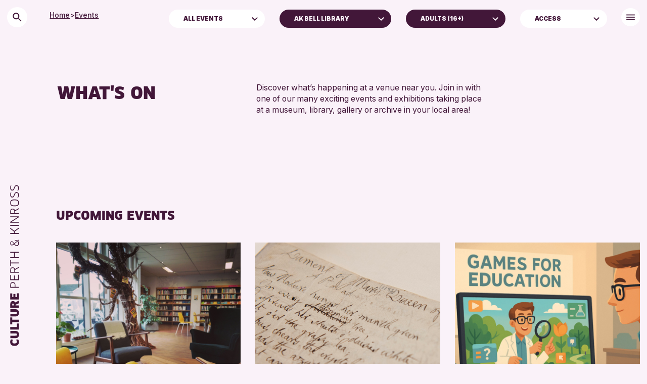

--- FILE ---
content_type: text/html; charset=UTF-8
request_url: https://www.culturepk.org.uk/event/?suitability=adults&location=2380
body_size: 15637
content:
<!DOCTYPE HTML>
<!--[if IEMobile 7 ]><html class="no-js iem7" manifest="default.appcache?v=1"><![endif]-->
<!--[if lt IE 7 ]><html class="no-js ie6" lang="en"><![endif]-->
<!--[if IE 7 ]><html class="no-js ie7" lang="en"><![endif]-->
<!--[if IE 8 ]><html class="no-js ie8" lang="en"><![endif]-->
<!--[if (gte IE 9)|(gt IEMobile 7)|!(IEMobile)|!(IE)]><!--><html class="no-js" lang="en"><!--<![endif]--><head><title>Events - Culture Perth &amp; Kinross</title><meta charset="UTF-8" /><meta http-equiv="X-UA-Compatible" content="IE=edge,chrome=1"><meta name="viewport" content="width=device-width, initial-scale=1.0"><link rel="pingback" href="https://www.culturepk.org.uk/wp/xmlrpc.php" /><link rel="apple-touch-icon" sizes="180x180" href="https://www.culturepk.org.uk/app/themes/need/assets/img/apple-touch-icon.png"><link rel="icon" type="image/png" href="https://www.culturepk.org.uk/app/themes/need/assets/img/favicon-32x32.png" sizes="32x32"><link rel="icon" type="image/png" href="https://www.culturepk.org.uk/app/themes/need/assets/img/favicon-16x16.png" sizes="16x16"><link rel="mask-icon" href="https://www.culturepk.org.uk/app/themes/need/assets/img/safari-pinned-tab.svg" color="#421739"><meta name="theme-color" content="#421739"><meta name="description" content="Events Archive - Culture Perth &amp; Kinross"/><meta name="robots" content="follow, index, max-snippet:-1, max-video-preview:-1, max-image-preview:large"/><link rel="canonical" href="https://www.culturepk.org.uk/event/" /><link rel="next" href="https://www.culturepk.org.uk/event/page/2/" /><meta property="og:locale" content="en_US" /><meta property="og:type" content="article" /><meta property="og:title" content="Events - Culture Perth &amp; Kinross" /><meta property="og:description" content="Events Archive - Culture Perth &amp; Kinross" /><meta property="og:url" content="https://www.culturepk.org.uk/event/" /><meta property="og:site_name" content="Culture Perth and Kinross" /><meta name="twitter:card" content="summary_large_image" /><meta name="twitter:title" content="Events - Culture Perth &amp; Kinross" /><meta name="twitter:description" content="Events Archive - Culture Perth &amp; Kinross" /> <script type="application/ld+json" class="rank-math-schema">{"@context":"https://schema.org","@graph":[{"@type":"EducationalOrganization","@id":"https://www.culturepk.org.uk/#organization","name":"Culture Perth and Kinross","url":"https://www.culturepk.org.uk"},{"@type":"WebSite","@id":"https://www.culturepk.org.uk/#website","url":"https://www.culturepk.org.uk","name":"Culture Perth and Kinross","alternateName":"Culture Perth and Kinross LTD","publisher":{"@id":"https://www.culturepk.org.uk/#organization"},"inLanguage":"en-US"},{"@type":"BreadcrumbList","@id":"https://www.culturepk.org.uk/event/#breadcrumb","itemListElement":[{"@type":"ListItem","position":"1","item":{"@id":"https://www.culturepk.org.uk","name":"Home"}},{"@type":"ListItem","position":"2","item":{"@id":"https://www.culturepk.org.uk/event/","name":"Events"}}]},{"@type":"CollectionPage","@id":"https://www.culturepk.org.uk/event/#webpage","url":"https://www.culturepk.org.uk/event/","name":"Events - Culture Perth &amp; Kinross","isPartOf":{"@id":"https://www.culturepk.org.uk/#website"},"inLanguage":"en-US","breadcrumb":{"@id":"https://www.culturepk.org.uk/event/#breadcrumb"}}]}</script> <style id='wp-img-auto-sizes-contain-inline-css' type='text/css'>img:is([sizes=auto i],[sizes^="auto," i]){contain-intrinsic-size:3000px 1500px}
/*# sourceURL=wp-img-auto-sizes-contain-inline-css */</style><link rel='stylesheet' id='screen-css' href='https://www.culturepk.org.uk/app/themes/need/assets/css/main.css?ver=2.0.42' type='text/css' media='screen' /> <script>document.documentElement.className += " js";</script>  <script async src="https://www.googletagmanager.com/gtag/js?id=G-D703B46FPJ"></script> <script>window.dataLayer = window.dataLayer || [];

		function gtag() {
			dataLayer.push(arguments);
		}
		gtag('js', new Date());

		gtag('config', 'G-D703B46FPJ');</script> <style id='wp-block-paragraph-inline-css' type='text/css'>.is-small-text{font-size:.875em}.is-regular-text{font-size:1em}.is-large-text{font-size:2.25em}.is-larger-text{font-size:3em}.has-drop-cap:not(:focus):first-letter{float:left;font-size:8.4em;font-style:normal;font-weight:100;line-height:.68;margin:.05em .1em 0 0;text-transform:uppercase}body.rtl .has-drop-cap:not(:focus):first-letter{float:none;margin-left:.1em}p.has-drop-cap.has-background{overflow:hidden}:root :where(p.has-background){padding:1.25em 2.375em}:where(p.has-text-color:not(.has-link-color)) a{color:inherit}p.has-text-align-left[style*="writing-mode:vertical-lr"],p.has-text-align-right[style*="writing-mode:vertical-rl"]{rotate:180deg}
/*# sourceURL=https://www.culturepk.org.uk/wp/wp-includes/blocks/paragraph/style.min.css */</style><style id='global-styles-inline-css' type='text/css'>:root{--wp--preset--aspect-ratio--square: 1;--wp--preset--aspect-ratio--4-3: 4/3;--wp--preset--aspect-ratio--3-4: 3/4;--wp--preset--aspect-ratio--3-2: 3/2;--wp--preset--aspect-ratio--2-3: 2/3;--wp--preset--aspect-ratio--16-9: 16/9;--wp--preset--aspect-ratio--9-16: 9/16;--wp--preset--color--black: #000000;--wp--preset--color--cyan-bluish-gray: #abb8c3;--wp--preset--color--white: #ffffff;--wp--preset--color--pale-pink: #f78da7;--wp--preset--color--vivid-red: #cf2e2e;--wp--preset--color--luminous-vivid-orange: #ff6900;--wp--preset--color--luminous-vivid-amber: #fcb900;--wp--preset--color--light-green-cyan: #7bdcb5;--wp--preset--color--vivid-green-cyan: #00d084;--wp--preset--color--pale-cyan-blue: #8ed1fc;--wp--preset--color--vivid-cyan-blue: #0693e3;--wp--preset--color--vivid-purple: #9b51e0;--wp--preset--color--deep-purple: #421739;--wp--preset--color--pale-yellow: #ffe588;--wp--preset--color--light-yellow-green: #e4f099;--wp--preset--color--light-blue: #829af0;--wp--preset--color--light-cyan: #c3f1ee;--wp--preset--color--dark-purple: #421739;--wp--preset--color--muted-pink: #d099c4;--wp--preset--color--coral: #ff8585;--wp--preset--color--craft: #b95b39;--wp--preset--color--green: #bcc67d;--wp--preset--color--clay: #ff9f86;--wp--preset--color--peach-cream: #FFE4DC;--wp--preset--color--plum: #421739;--wp--preset--color--lilac: #faf2f9;--wp--preset--gradient--vivid-cyan-blue-to-vivid-purple: linear-gradient(135deg,rgb(6,147,227) 0%,rgb(155,81,224) 100%);--wp--preset--gradient--light-green-cyan-to-vivid-green-cyan: linear-gradient(135deg,rgb(122,220,180) 0%,rgb(0,208,130) 100%);--wp--preset--gradient--luminous-vivid-amber-to-luminous-vivid-orange: linear-gradient(135deg,rgb(252,185,0) 0%,rgb(255,105,0) 100%);--wp--preset--gradient--luminous-vivid-orange-to-vivid-red: linear-gradient(135deg,rgb(255,105,0) 0%,rgb(207,46,46) 100%);--wp--preset--gradient--very-light-gray-to-cyan-bluish-gray: linear-gradient(135deg,rgb(238,238,238) 0%,rgb(169,184,195) 100%);--wp--preset--gradient--cool-to-warm-spectrum: linear-gradient(135deg,rgb(74,234,220) 0%,rgb(151,120,209) 20%,rgb(207,42,186) 40%,rgb(238,44,130) 60%,rgb(251,105,98) 80%,rgb(254,248,76) 100%);--wp--preset--gradient--blush-light-purple: linear-gradient(135deg,rgb(255,206,236) 0%,rgb(152,150,240) 100%);--wp--preset--gradient--blush-bordeaux: linear-gradient(135deg,rgb(254,205,165) 0%,rgb(254,45,45) 50%,rgb(107,0,62) 100%);--wp--preset--gradient--luminous-dusk: linear-gradient(135deg,rgb(255,203,112) 0%,rgb(199,81,192) 50%,rgb(65,88,208) 100%);--wp--preset--gradient--pale-ocean: linear-gradient(135deg,rgb(255,245,203) 0%,rgb(182,227,212) 50%,rgb(51,167,181) 100%);--wp--preset--gradient--electric-grass: linear-gradient(135deg,rgb(202,248,128) 0%,rgb(113,206,126) 100%);--wp--preset--gradient--midnight: linear-gradient(135deg,rgb(2,3,129) 0%,rgb(40,116,252) 100%);--wp--preset--font-size--small: 13px;--wp--preset--font-size--medium: 20px;--wp--preset--font-size--large: 36px;--wp--preset--font-size--x-large: 42px;--wp--preset--spacing--20: 0.44rem;--wp--preset--spacing--30: 0.67rem;--wp--preset--spacing--40: 1rem;--wp--preset--spacing--50: 1.5rem;--wp--preset--spacing--60: 2.25rem;--wp--preset--spacing--70: 3.38rem;--wp--preset--spacing--80: 5.06rem;--wp--preset--shadow--natural: 6px 6px 9px rgba(0, 0, 0, 0.2);--wp--preset--shadow--deep: 12px 12px 50px rgba(0, 0, 0, 0.4);--wp--preset--shadow--sharp: 6px 6px 0px rgba(0, 0, 0, 0.2);--wp--preset--shadow--outlined: 6px 6px 0px -3px rgb(255, 255, 255), 6px 6px rgb(0, 0, 0);--wp--preset--shadow--crisp: 6px 6px 0px rgb(0, 0, 0);}:where(body) { margin: 0; }.wp-site-blocks > .alignleft { float: left; margin-right: 2em; }.wp-site-blocks > .alignright { float: right; margin-left: 2em; }.wp-site-blocks > .aligncenter { justify-content: center; margin-left: auto; margin-right: auto; }:where(.is-layout-flex){gap: 0.5em;}:where(.is-layout-grid){gap: 0.5em;}.is-layout-flow > .alignleft{float: left;margin-inline-start: 0;margin-inline-end: 2em;}.is-layout-flow > .alignright{float: right;margin-inline-start: 2em;margin-inline-end: 0;}.is-layout-flow > .aligncenter{margin-left: auto !important;margin-right: auto !important;}.is-layout-constrained > .alignleft{float: left;margin-inline-start: 0;margin-inline-end: 2em;}.is-layout-constrained > .alignright{float: right;margin-inline-start: 2em;margin-inline-end: 0;}.is-layout-constrained > .aligncenter{margin-left: auto !important;margin-right: auto !important;}.is-layout-constrained > :where(:not(.alignleft):not(.alignright):not(.alignfull)){margin-left: auto !important;margin-right: auto !important;}body .is-layout-flex{display: flex;}.is-layout-flex{flex-wrap: wrap;align-items: center;}.is-layout-flex > :is(*, div){margin: 0;}body .is-layout-grid{display: grid;}.is-layout-grid > :is(*, div){margin: 0;}body{padding-top: 0px;padding-right: 0px;padding-bottom: 0px;padding-left: 0px;}a:where(:not(.wp-element-button)){text-decoration: false;}:root :where(.wp-element-button, .wp-block-button__link){background-color: #32373c;border-width: 0;color: #fff;font-family: inherit;font-size: inherit;font-style: inherit;font-weight: inherit;letter-spacing: inherit;line-height: inherit;padding-top: calc(0.667em + 2px);padding-right: calc(1.333em + 2px);padding-bottom: calc(0.667em + 2px);padding-left: calc(1.333em + 2px);text-decoration: none;text-transform: inherit;}.has-black-color{color: var(--wp--preset--color--black) !important;}.has-cyan-bluish-gray-color{color: var(--wp--preset--color--cyan-bluish-gray) !important;}.has-white-color{color: var(--wp--preset--color--white) !important;}.has-pale-pink-color{color: var(--wp--preset--color--pale-pink) !important;}.has-vivid-red-color{color: var(--wp--preset--color--vivid-red) !important;}.has-luminous-vivid-orange-color{color: var(--wp--preset--color--luminous-vivid-orange) !important;}.has-luminous-vivid-amber-color{color: var(--wp--preset--color--luminous-vivid-amber) !important;}.has-light-green-cyan-color{color: var(--wp--preset--color--light-green-cyan) !important;}.has-vivid-green-cyan-color{color: var(--wp--preset--color--vivid-green-cyan) !important;}.has-pale-cyan-blue-color{color: var(--wp--preset--color--pale-cyan-blue) !important;}.has-vivid-cyan-blue-color{color: var(--wp--preset--color--vivid-cyan-blue) !important;}.has-vivid-purple-color{color: var(--wp--preset--color--vivid-purple) !important;}.has-deep-purple-color{color: var(--wp--preset--color--deep-purple) !important;}.has-pale-yellow-color{color: var(--wp--preset--color--pale-yellow) !important;}.has-light-yellow-green-color{color: var(--wp--preset--color--light-yellow-green) !important;}.has-light-blue-color{color: var(--wp--preset--color--light-blue) !important;}.has-light-cyan-color{color: var(--wp--preset--color--light-cyan) !important;}.has-dark-purple-color{color: var(--wp--preset--color--dark-purple) !important;}.has-muted-pink-color{color: var(--wp--preset--color--muted-pink) !important;}.has-coral-color{color: var(--wp--preset--color--coral) !important;}.has-craft-color{color: var(--wp--preset--color--craft) !important;}.has-green-color{color: var(--wp--preset--color--green) !important;}.has-clay-color{color: var(--wp--preset--color--clay) !important;}.has-peach-cream-color{color: var(--wp--preset--color--peach-cream) !important;}.has-plum-color{color: var(--wp--preset--color--plum) !important;}.has-lilac-color{color: var(--wp--preset--color--lilac) !important;}.has-black-background-color{background-color: var(--wp--preset--color--black) !important;}.has-cyan-bluish-gray-background-color{background-color: var(--wp--preset--color--cyan-bluish-gray) !important;}.has-white-background-color{background-color: var(--wp--preset--color--white) !important;}.has-pale-pink-background-color{background-color: var(--wp--preset--color--pale-pink) !important;}.has-vivid-red-background-color{background-color: var(--wp--preset--color--vivid-red) !important;}.has-luminous-vivid-orange-background-color{background-color: var(--wp--preset--color--luminous-vivid-orange) !important;}.has-luminous-vivid-amber-background-color{background-color: var(--wp--preset--color--luminous-vivid-amber) !important;}.has-light-green-cyan-background-color{background-color: var(--wp--preset--color--light-green-cyan) !important;}.has-vivid-green-cyan-background-color{background-color: var(--wp--preset--color--vivid-green-cyan) !important;}.has-pale-cyan-blue-background-color{background-color: var(--wp--preset--color--pale-cyan-blue) !important;}.has-vivid-cyan-blue-background-color{background-color: var(--wp--preset--color--vivid-cyan-blue) !important;}.has-vivid-purple-background-color{background-color: var(--wp--preset--color--vivid-purple) !important;}.has-deep-purple-background-color{background-color: var(--wp--preset--color--deep-purple) !important;}.has-pale-yellow-background-color{background-color: var(--wp--preset--color--pale-yellow) !important;}.has-light-yellow-green-background-color{background-color: var(--wp--preset--color--light-yellow-green) !important;}.has-light-blue-background-color{background-color: var(--wp--preset--color--light-blue) !important;}.has-light-cyan-background-color{background-color: var(--wp--preset--color--light-cyan) !important;}.has-dark-purple-background-color{background-color: var(--wp--preset--color--dark-purple) !important;}.has-muted-pink-background-color{background-color: var(--wp--preset--color--muted-pink) !important;}.has-coral-background-color{background-color: var(--wp--preset--color--coral) !important;}.has-craft-background-color{background-color: var(--wp--preset--color--craft) !important;}.has-green-background-color{background-color: var(--wp--preset--color--green) !important;}.has-clay-background-color{background-color: var(--wp--preset--color--clay) !important;}.has-peach-cream-background-color{background-color: var(--wp--preset--color--peach-cream) !important;}.has-plum-background-color{background-color: var(--wp--preset--color--plum) !important;}.has-lilac-background-color{background-color: var(--wp--preset--color--lilac) !important;}.has-black-border-color{border-color: var(--wp--preset--color--black) !important;}.has-cyan-bluish-gray-border-color{border-color: var(--wp--preset--color--cyan-bluish-gray) !important;}.has-white-border-color{border-color: var(--wp--preset--color--white) !important;}.has-pale-pink-border-color{border-color: var(--wp--preset--color--pale-pink) !important;}.has-vivid-red-border-color{border-color: var(--wp--preset--color--vivid-red) !important;}.has-luminous-vivid-orange-border-color{border-color: var(--wp--preset--color--luminous-vivid-orange) !important;}.has-luminous-vivid-amber-border-color{border-color: var(--wp--preset--color--luminous-vivid-amber) !important;}.has-light-green-cyan-border-color{border-color: var(--wp--preset--color--light-green-cyan) !important;}.has-vivid-green-cyan-border-color{border-color: var(--wp--preset--color--vivid-green-cyan) !important;}.has-pale-cyan-blue-border-color{border-color: var(--wp--preset--color--pale-cyan-blue) !important;}.has-vivid-cyan-blue-border-color{border-color: var(--wp--preset--color--vivid-cyan-blue) !important;}.has-vivid-purple-border-color{border-color: var(--wp--preset--color--vivid-purple) !important;}.has-deep-purple-border-color{border-color: var(--wp--preset--color--deep-purple) !important;}.has-pale-yellow-border-color{border-color: var(--wp--preset--color--pale-yellow) !important;}.has-light-yellow-green-border-color{border-color: var(--wp--preset--color--light-yellow-green) !important;}.has-light-blue-border-color{border-color: var(--wp--preset--color--light-blue) !important;}.has-light-cyan-border-color{border-color: var(--wp--preset--color--light-cyan) !important;}.has-dark-purple-border-color{border-color: var(--wp--preset--color--dark-purple) !important;}.has-muted-pink-border-color{border-color: var(--wp--preset--color--muted-pink) !important;}.has-coral-border-color{border-color: var(--wp--preset--color--coral) !important;}.has-craft-border-color{border-color: var(--wp--preset--color--craft) !important;}.has-green-border-color{border-color: var(--wp--preset--color--green) !important;}.has-clay-border-color{border-color: var(--wp--preset--color--clay) !important;}.has-peach-cream-border-color{border-color: var(--wp--preset--color--peach-cream) !important;}.has-plum-border-color{border-color: var(--wp--preset--color--plum) !important;}.has-lilac-border-color{border-color: var(--wp--preset--color--lilac) !important;}.has-vivid-cyan-blue-to-vivid-purple-gradient-background{background: var(--wp--preset--gradient--vivid-cyan-blue-to-vivid-purple) !important;}.has-light-green-cyan-to-vivid-green-cyan-gradient-background{background: var(--wp--preset--gradient--light-green-cyan-to-vivid-green-cyan) !important;}.has-luminous-vivid-amber-to-luminous-vivid-orange-gradient-background{background: var(--wp--preset--gradient--luminous-vivid-amber-to-luminous-vivid-orange) !important;}.has-luminous-vivid-orange-to-vivid-red-gradient-background{background: var(--wp--preset--gradient--luminous-vivid-orange-to-vivid-red) !important;}.has-very-light-gray-to-cyan-bluish-gray-gradient-background{background: var(--wp--preset--gradient--very-light-gray-to-cyan-bluish-gray) !important;}.has-cool-to-warm-spectrum-gradient-background{background: var(--wp--preset--gradient--cool-to-warm-spectrum) !important;}.has-blush-light-purple-gradient-background{background: var(--wp--preset--gradient--blush-light-purple) !important;}.has-blush-bordeaux-gradient-background{background: var(--wp--preset--gradient--blush-bordeaux) !important;}.has-luminous-dusk-gradient-background{background: var(--wp--preset--gradient--luminous-dusk) !important;}.has-pale-ocean-gradient-background{background: var(--wp--preset--gradient--pale-ocean) !important;}.has-electric-grass-gradient-background{background: var(--wp--preset--gradient--electric-grass) !important;}.has-midnight-gradient-background{background: var(--wp--preset--gradient--midnight) !important;}.has-small-font-size{font-size: var(--wp--preset--font-size--small) !important;}.has-medium-font-size{font-size: var(--wp--preset--font-size--medium) !important;}.has-large-font-size{font-size: var(--wp--preset--font-size--large) !important;}.has-x-large-font-size{font-size: var(--wp--preset--font-size--x-large) !important;}
/*# sourceURL=global-styles-inline-css */</style></head><body class="archive post-type-archive post-type-archive-events wp-theme-need"><nav id="logo" class="headroom headroom--not-bottom headroom--top headroom--pinned">
<a href="https://www.culturepk.org.uk/">
<svg width="35" height="436" viewBox="0 0 35 436" fill="none" xmlns="http://www.w3.org/2000/svg">
<path d="M21.8164 419.557L26.5194 418.773C27.6516 420.602 28.2322 422.692 28.2322 425.073L28.2322 425.363C28.0871 430.385 25.3001 434.334 17.752 434.334C14.1812 434.334 11.3943 433.318 9.85561 431.663C8.2589 429.95 7.53313 427.889 7.44603 425.363L7.44603 425.044C7.44603 422.692 8.02665 420.602 9.1879 418.773L13.8909 419.557C12.9619 421.444 12.4974 423.099 12.5265 424.521C12.5555 425.798 12.9329 426.786 13.7167 427.453C14.4715 428.121 15.836 428.411 17.7811 428.382C22.0486 428.469 23.1518 426.844 23.1518 424.521C23.1808 423.128 22.7164 421.473 21.8164 419.557ZM7.70731 398.525L19.1746 398.525C21.468 398.525 23.0938 398.758 24.6905 399.571C26.9259 400.674 28.2322 402.996 28.2322 407.177C28.2322 409.935 27.6226 411.967 26.6065 413.244C24.9517 415.189 22.4551 415.828 19.1746 415.828L7.70731 415.828L7.70731 409.877L19.1746 409.877C20.9455 409.877 22.0777 409.731 22.6002 409.412C23.1228 409.093 23.3841 408.338 23.3841 407.177C23.3841 406.015 23.1228 405.261 22.6002 404.941C22.0777 404.622 20.9455 404.448 19.1746 404.448L7.70731 404.448L7.70731 398.525ZM7.67828 389.252L23.1808 389.252L23.1808 380.688L28 380.688L28 395.203L7.67828 395.203L7.67828 389.252ZM7.67828 366.161L12.4974 366.161L12.4974 371.532L28 371.532L28 377.454L12.4974 377.454L12.4974 382.825L7.67828 382.825L7.67828 366.161ZM7.70731 346.461L19.1746 346.461C21.468 346.461 23.0938 346.693 24.6905 347.506C26.9258 348.61 28.2322 350.932 28.2322 355.112C28.2322 357.87 27.6226 359.903 26.6065 361.18C24.9517 363.125 22.4551 363.764 19.1746 363.764L7.70731 363.764L7.70731 357.812L19.1746 357.812C20.9455 357.812 22.0777 357.667 22.6002 357.348C23.1228 357.029 23.3841 356.274 23.3841 355.112C23.3841 353.951 23.1228 353.196 22.6002 352.877C22.0777 352.558 20.9455 352.384 19.1746 352.384L7.70731 352.384L7.70731 346.461ZM7.67828 343.139L7.67828 333.907C7.67828 331.846 8.20084 330.162 9.21692 328.885C10.233 327.608 11.7426 326.969 13.6877 326.969C16.6198 326.969 18.5939 328.014 19.552 330.104L28 325.75L28 332.34L20.3648 335.475L20.3648 337.188L28 337.188L28 343.139L7.67828 343.139ZM12.2652 334.604L12.2652 337.188L15.7489 337.188L15.7489 334.459C15.7489 333.298 15.1683 332.862 13.8619 332.862C12.7877 332.862 12.2652 333.443 12.2652 334.604ZM7.67828 308.622L12.4974 308.622L12.4974 317.244L15.1102 317.244L15.1102 309.696L19.9294 309.696L19.9294 317.244L23.1808 317.244L23.1808 308.273L28 308.273L28 323.195L7.67828 323.195L7.67828 308.622ZM7.67828 294.959L7.67827 287.817C7.67827 283.898 9.50723 281.576 13.3393 281.576C17.6069 281.576 19.7842 283.375 19.7842 287.411L19.7842 292.956L28 292.956L28 294.959L7.67828 294.959ZM9.27498 287.933L9.27498 292.956L18.1875 292.956L18.1875 287.585C18.1875 284.682 16.7069 283.492 13.3684 283.492C10.4943 283.492 9.27498 285.03 9.27498 287.933ZM7.67827 264.262L9.33304 264.262L9.33304 274.684L16.6198 274.684L16.6198 265.569L18.2746 265.569L18.2746 274.684L26.3452 274.684L26.3452 263.827L28 263.827L28 276.658L7.67827 276.658L7.67827 264.262ZM7.67827 258.926L7.67827 251.784C7.67827 248.097 9.33304 246.007 12.8458 246.007C16.4456 246.007 18.2456 247.313 18.5649 250.332L28 244.962L28 247.168L18.7972 252.219L18.7972 256.952L28 256.952L28 258.926L7.67827 258.926ZM9.27498 251.987L9.27498 256.952L17.1714 256.952L17.1714 251.639C17.1714 248.997 15.9231 247.981 12.9039 247.981C10.3491 247.981 9.27498 249.316 9.27498 251.987ZM7.67827 227.957L9.33304 227.957L9.33304 234.402L28 234.402L28 236.376L9.33304 236.376L9.33304 242.821L7.67827 242.821L7.67827 227.957ZM7.67827 208.88L28 208.88L28 210.883L18.2746 210.883L18.2746 221.77L28 221.77L28 223.744L7.67827 223.744L7.67827 221.77L16.6198 221.77L16.6198 210.883L7.67827 210.883L7.67827 208.88ZM16.6779 190.675L15.0231 191.982C13.8328 192.911 12.6135 193.375 11.4233 193.375C9.10079 193.375 7.44602 191.488 7.44602 188.237C7.44602 185.479 8.83951 183.592 11.191 183.621C12.149 183.65 12.9039 183.911 13.4845 184.376C14.0361 184.84 14.9651 185.914 16.2715 187.569L16.9101 188.44L23.9356 182.866C23.5582 182.634 23.1228 182.489 22.6583 182.431L18.3617 181.792L18.5068 180.166L23.355 180.95C24.0227 181.095 24.6324 181.327 25.184 181.647L27.3323 179.905L28.4355 181.124L26.3452 182.837C27.6516 184.085 28.2903 185.827 28.2613 188.063C28.2903 191.691 26.9839 194.101 24.284 194.682C23.8486 194.769 23.4421 194.798 23.0357 194.798C20.6842 194.798 18.7972 193.375 16.6779 190.675ZM15.836 189.34L15.3715 188.73L14.907 188.121C13.8909 186.814 13.1942 186.03 12.8458 185.74C12.4684 185.421 11.9458 185.247 11.2491 185.217C9.59432 185.13 8.81048 186.292 8.81048 188.179C8.81048 190.414 9.8556 191.72 11.4523 191.72C12.2942 191.72 13.1942 191.372 14.1232 190.646L15.836 189.34ZM25.0679 183.969L17.8972 189.601C19.7552 191.895 21.0035 192.969 22.8905 192.969C23.1518 192.969 23.4131 192.94 23.6744 192.911C25.7065 192.591 26.7226 190.966 26.6936 188.004C26.7226 186.176 26.171 184.84 25.0679 183.969ZM7.67827 151.195L17.3166 158.511L28 150.818L28 153.228L18.1294 160.253L18.1294 163.795L28 163.795L28 165.769L7.67827 165.769L7.67827 163.795L16.4747 163.795L16.4747 160.253L7.67827 153.634L7.67827 151.195ZM7.67827 144.673L28 144.673L28 146.647L7.67827 146.647L7.67827 144.673ZM7.67827 123.918L28 123.918L28 126.009L10.8717 136.953L28 136.953L28 138.84L7.67827 138.84L7.67827 136.779L24.8356 125.835L7.67827 125.835L7.67827 123.918ZM7.67827 118.127L7.67827 110.986C7.67827 107.299 9.33304 105.209 12.8458 105.209C16.4456 105.209 18.2456 106.515 18.5649 109.534L28 104.164L28 106.37L18.7972 111.421L18.7972 116.153L28 116.153L28 118.127L7.67827 118.127ZM9.27497 111.189L9.27497 116.153L17.1714 116.153L17.1714 110.841C17.1714 108.199 15.9231 107.183 12.9039 107.183C10.3491 107.183 9.27497 108.518 9.27497 111.189ZM17.4327 83.2079C21.4099 83.2079 24.1969 83.8175 25.8227 85.0078C27.4484 86.1981 28.2613 88.3173 28.2613 91.3946C28.2613 94.4719 27.4484 96.6202 25.8227 97.8105C24.1969 99.0008 21.4099 99.6104 17.4327 99.6104C13.8619 99.6104 11.3071 98.9427 9.7685 97.6073C8.22986 96.2719 7.44602 94.2106 7.44602 91.4237C7.44602 88.6077 8.22986 86.5465 9.7685 85.211C11.3071 83.8756 13.8619 83.2079 17.4327 83.2079ZM17.4327 97.6073C24.6904 97.5202 26.4323 96.3009 26.5775 91.4237C26.4323 86.4884 24.6904 85.2691 17.4327 85.182C11.0168 85.182 9.10079 87.098 9.10079 91.3946C9.10079 95.6912 11.0168 97.6073 17.4327 97.6073ZM26.2872 79.1238L24.7195 78.7174C25.9098 76.9465 26.5194 75.0305 26.6065 72.9112L26.6065 72.5918C26.6065 70.0081 25.5323 68.1211 23.4131 67.7727C23.0937 67.7437 22.7744 67.7146 22.5131 67.7146C21.5841 67.7146 20.8293 68.063 20.3358 68.5275C20.0745 68.7307 19.7842 69.1081 19.5229 69.6017C19.2326 70.0952 19.0004 70.5306 18.8262 70.9371C18.652 71.3145 18.4197 71.8951 18.1294 72.6499C17.9262 73.0273 17.5488 74.0724 17.4037 74.4498L17.0553 75.2627C16.7359 75.9594 16.5908 76.1917 16.2424 76.7433C15.4295 77.8174 14.2973 78.5142 12.3523 78.5142C12.149 78.5142 11.9749 78.5142 11.7716 78.4851C10.3491 78.3981 9.27497 77.7594 8.5492 76.5401C7.79439 75.3208 7.41699 73.8402 7.41699 72.0983C7.41699 70.0081 7.82342 68.063 8.63629 66.2921L10.204 66.6405C9.47819 68.2662 9.10079 69.95 9.07176 71.6629C9.04272 74.3627 10.0298 76.3659 11.8878 76.511C12.091 76.5401 12.2652 76.5401 12.4394 76.5401C13.049 76.5401 13.6006 76.3659 13.978 76.2207C14.3554 76.0756 14.7618 75.582 14.9941 75.3208C15.1973 75.0595 15.5747 74.2176 15.7199 73.8692L16.0973 72.9112L16.5037 71.8951L17.1133 70.4145C17.4327 69.6887 17.9843 68.5275 18.4197 67.9469C18.7971 67.3663 19.4649 66.6405 20.0745 66.3211C20.6842 65.9728 21.5261 65.7405 22.4841 65.7405C22.8325 65.7405 23.2099 65.7696 23.5873 65.8276C26.7516 66.2631 28.2613 68.8759 28.2613 72.3596C28.2322 74.6821 27.4774 77.2368 26.2872 79.1238ZM26.2872 62.4684L24.7195 62.062C25.9097 60.2911 26.5194 58.375 26.6065 56.2558L26.6065 55.9364C26.6065 53.3527 25.5323 51.4656 23.4131 51.1173C23.0937 51.0882 22.7744 51.0592 22.5131 51.0592C21.5841 51.0592 20.8293 51.4076 20.3358 51.8721C20.0745 52.0753 19.7842 52.4527 19.5229 52.9462C19.2326 53.4398 19.0004 53.8752 18.8262 54.2817C18.652 54.6591 18.4197 55.2397 18.1294 55.9945C17.9262 56.3719 17.5488 57.417 17.4037 57.7944L17.0553 58.6073C16.7359 59.304 16.5908 59.5363 16.2424 60.0879C15.4295 61.162 14.2973 61.8587 12.3523 61.8587C12.149 61.8587 11.9749 61.8587 11.7716 61.8297C10.3491 61.7426 9.27497 61.1039 8.5492 59.8846C7.79439 58.6653 7.41699 57.1848 7.41699 55.4429C7.41699 53.3527 7.82342 51.4076 8.63629 49.6367L10.204 49.9851C9.47819 51.6108 9.10079 53.2946 9.07175 55.0074C9.04272 57.7073 10.0298 59.7105 11.8878 59.8556C12.091 59.8846 12.2652 59.8846 12.4394 59.8846C13.049 59.8846 13.6006 59.7105 13.978 59.5653C14.3554 59.4201 14.7618 58.9266 14.9941 58.6653C15.1973 58.4041 15.5747 57.5622 15.7199 57.2138L16.0973 56.2558L16.5037 55.2397L17.1133 53.7591C17.4327 53.0333 17.9843 51.8721 18.4197 51.2915C18.7971 50.7108 19.4649 49.9851 20.0745 49.6657C20.6842 49.3173 21.5261 49.0851 22.4841 49.0851C22.8325 49.0851 23.2099 49.1141 23.5873 49.1722C26.7516 49.6077 28.2613 52.2204 28.2613 55.7042C28.2322 58.0267 27.4774 60.5814 26.2872 62.4684Z" fill="#421739"/>
</svg>
</a></nav><header id="bread"><div class="cell medium-up --hideonmenuactive --hideonsearchactive medium-offset-1 auto"><ul class="breadcrumb"><li><a href="https://www.culturepk.org.uk/">Home</a></li><li>></li><li><a href="https://www.culturepk.org.uk/event/">Events</a></li></ul></div></header><header id="primary" class=""><div class="grid-container"><div class="grid-x grid-margin-x align-middle align-right"><div class="cell medium-up --hideonmenuactive small-2 medium-shrink"><div class="search-icon ">
<svg width="40" height="40" viewBox="0 0 40 40" fill="none" xmlns="http://www.w3.org/2000/svg">
<rect width="40" height="40" rx="20" fill="white" />
<path d="M23.7549 22.2549H22.9649L22.6849 21.9849C23.6649 20.8449 24.2549 19.3649 24.2549 17.7549C24.2549 14.1649 21.3449 11.2549 17.7549 11.2549C14.1649 11.2549 11.2549 14.1649 11.2549 17.7549C11.2549 21.3449 14.1649 24.2549 17.7549 24.2549C19.3649 24.2549 20.8449 23.6649 21.9849 22.6849L22.2549 22.9649V23.7549L27.2549 28.7449L28.7449 27.2549L23.7549 22.2549ZM17.7549 22.2549C15.2649 22.2549 13.2549 20.2449 13.2549 17.7549C13.2549 15.2649 15.2649 13.2549 17.7549 13.2549C20.2449 13.2549 22.2549 15.2649 22.2549 17.7549C22.2549 20.2449 20.2449 22.2549 17.7549 22.2549Z" fill="var(--dark-purple)" />
</svg><div class="search-active "><form role="search" method="get" class="search-form" action="https://www.culturepk.org.uk/">
<input type="search" class="search-field" placeholder="Search..." value="" name="s" />
<button type="submit" class="search-submit">
<svg width="40" height="40" viewBox="0 0 40 40" fill="none" xmlns="http://www.w3.org/2000/svg">
<path d="M23.7549 22.2549H22.9649L22.6849 21.9849C23.6649 20.8449 24.2549 19.3649 24.2549 17.7549C24.2549 14.1649 21.3449 11.2549 17.7549 11.2549C14.1649 11.2549 11.2549 14.1649 11.2549 17.7549C11.2549 21.3449 14.1649 24.2549 17.7549 24.2549C19.3649 24.2549 20.8449 23.6649 21.9849 22.6849L22.2549 22.9649V23.7549L27.2549 28.7449L28.7449 27.2549L23.7549 22.2549ZM17.7549 22.2549C15.2649 22.2549 13.2549 20.2449 13.2549 17.7549C13.2549 15.2649 15.2649 13.2549 17.7549 13.2549C20.2449 13.2549 22.2549 15.2649 22.2549 17.7549C22.2549 20.2449 20.2449 22.2549 17.7549 22.2549Z" fill="var(--dark-purple)" />
</svg>							</button></form></div></div></div><div class="cell auto medium-up">
&nbsp;</div><div class="cell medium-up --hideonmenuactive --hideonsearchactive shrink"><div style="--event:4" class="quicklinks " role="navigation" aria-label="Event Types"><div class="arrow" role="button" aria-label="Arrow">
<svg width="12px" height="7.40998px" viewBox="0 0 12 7.40998" version="1.1" xmlns="http://www.w3.org/2000/svg" xmlns:xlink="http://www.w3.org/1999/xlink">
<g id="arrow-outer" stroke="none" stroke-width="1" fill="none" fill-rule="evenodd">
<g id="arrow-inner" transform="translate(-358, -270)" fill="var(--dark-purple)" fill-rule="nonzero">
<g id="arrow-poly-out" transform="translate(358, 270)">
<polygon id="Path" points="1.41 0 6 4.57998 10.59 0 12 1.41 6 7.40998 0 1.41"></polygon>
</g>
</g>
</g>
</svg></div><div class="title" role="heading" aria-level="2">
All Events</div><div class="menu" role="navigation" aria-label="Menu"><ul><li><a href="https://www.culturepk.org.uk/event/?suitability=adults&location=2380&event=children-families" class="">Children &amp; Families</a></li><li><a href="https://www.culturepk.org.uk/event/?suitability=adults&location=2380&event=city-of-craft" class="">City of Craft</a></li><li><a href="https://www.culturepk.org.uk/event/?suitability=adults&location=2380&event=courses-workshops" class="">Courses &amp; Workshops</a></li><li><a href="https://www.culturepk.org.uk/event/?suitability=adults&location=2380&event=drop-in-events" class="">Drop-in Events</a></li><li><a href="https://www.culturepk.org.uk/event/?suitability=adults&location=2380&event=exhibitions-displays" class="">Exhibitions &amp; Displays</a></li><li><a href="https://www.culturepk.org.uk/event/?suitability=adults&location=2380&event=friends-of-perth-kinross-archive" class="">Friends of Perth &amp; Kinross Archive</a></li><li><a href="https://www.culturepk.org.uk/event/?suitability=adults&location=2380&event=lectures-talks" class="">Lectures &amp; Talks</a></li><li><a href="https://www.culturepk.org.uk/event/?suitability=adults&location=2380&event=in-your-libraries" class="">Library Events</a></li><li><a href="https://www.culturepk.org.uk/event/?suitability=adults&location=2380&event=in-your-museum-gallery" class="">Museum &amp; Gallery Events</a></li><li><a href="https://www.culturepk.org.uk/event/?suitability=adults&location=2380&event=special-events" class="">Special Events</a></li><li><a href="https://www.culturepk.org.uk/event/?suitability=adults&location=2380&event=tours" class="">Tours</a></li></ul></div></div></div><div class="cell medium-up --hideonmenuactive --hideonsearchactive shrink"><div style="--event:3" class="quicklinks active" role="navigation" aria-label="Locations"><div class="arrow" role="button" aria-label="Arrow">
<svg width="12px" height="7.40998px" viewBox="0 0 12 7.40998" version="1.1" xmlns="http://www.w3.org/2000/svg" xmlns:xlink="http://www.w3.org/1999/xlink">
<g id="arrow-outer" stroke="none" stroke-width="1" fill="none" fill-rule="evenodd">
<g id="arrow-inner" transform="translate(-358, -270)" fill="var(--dark-purple)" fill-rule="nonzero">
<g id="arrow-poly-out" transform="translate(358, 270)">
<polygon id="Path" points="1.41 0 6 4.57998 10.59 0 12 1.41 6 7.40998 0 1.41"></polygon>
</g>
</g>
</g>
</svg></div><div class="title" role="heading" aria-level="2">
AK Bell Library</div><div class="menu" role="navigation" aria-label="Menu"><ul><li><a href="https://www.culturepk.org.uk/event/?suitability=adults&location=2371">North Inch Community Library</a></li><li><a href="https://www.culturepk.org.uk/event/?suitability=adults&location=2380">AK Bell Library</a></li><li><a href="https://www.culturepk.org.uk/event/?suitability=adults&location=2368">Strathearn Community Library</a></li><li><a href="https://www.culturepk.org.uk/event/?suitability=adults&location=2376">Blairgowrie Library</a></li><li><a href="https://www.culturepk.org.uk/event/?suitability=adults&location=2372">Loch Leven Community Library</a></li><li><a href="https://www.culturepk.org.uk/event/?suitability=adults&location=2377">Birnam Library</a></li><li><a href="https://www.culturepk.org.uk/event/?suitability=adults&location=2375">Breadalbane Community Library</a></li><li><a href="https://www.culturepk.org.uk/event/?suitability=adults&location=2379">Alyth Library</a></li><li><a href="https://www.culturepk.org.uk/event/?suitability=adults&location=2365">Perth Museum</a></li><li><a href="https://www.culturepk.org.uk/event/?suitability=adults&location=169">Perth Art Gallery</a></li><li><a href="https://www.culturepk.org.uk/event/?suitability=adults&location=2378">Auchterarder Library</a></li><li class="reset"><a href="https://www.culturepk.org.uk/event/?suitability=adults">Reset</a></li></ul></div></div></div><div class="cell medium-up --hideonmenuactive --hideonsearchactive shrink"><div style="--event:2" class="quicklinks active" role="navigation" aria-label="Suitability"><div class="arrow" role="button" aria-label="Arrow">
<svg width="12px" height="7.40998px" viewBox="0 0 12 7.40998" version="1.1" xmlns="http://www.w3.org/2000/svg" xmlns:xlink="http://www.w3.org/1999/xlink">
<g id="arrow-outer" stroke="none" stroke-width="1" fill="none" fill-rule="evenodd">
<g id="arrow-inner" transform="translate(-358, -270)" fill="var(--dark-purple)" fill-rule="nonzero">
<g id="arrow-poly-out" transform="translate(358, 270)">
<polygon id="Path" points="1.41 0 6 4.57998 10.59 0 12 1.41 6 7.40998 0 1.41"></polygon>
</g>
</g>
</g>
</svg></div><div class="title" role="heading" aria-level="2">
Adults (16+)<div class="menu" role="navigation" aria-label="Menu"><ul><li><a href="https://www.culturepk.org.uk/event/?suitability=4andunder&location=2380">4 and under</a></li><li><a href="https://www.culturepk.org.uk/event/?suitability=5-7years&location=2380">5 - 7 years</a></li><li><a href="https://www.culturepk.org.uk/event/?suitability=8-12years&location=2380">8-12 years</a></li><li><a href="https://www.culturepk.org.uk/event/?suitability=adults&location=2380">Adults (16+)</a></li><li><a href="https://www.culturepk.org.uk/event/?suitability=all-ages&location=2380">All Ages</a></li><li><a href="https://www.culturepk.org.uk/event/?suitability=families&location=2380">Children &amp; Families</a></li><li><a href="https://www.culturepk.org.uk/event/?suitability=13-15years&location=2380">Teens (13-15 years)</a></li><li class="reset"><a href="https://www.culturepk.org.uk/event/?location=2380">Reset</a></li></ul></div></div></div></div><div class="cell medium-up --hideonmenuactive --hideonsearchactive shrink"><div style="--event:1" class="quicklinks " role="navigation" aria-label="Accessibility"><div class="arrow" role="button" aria-label="Arrow">
<svg width="12px" height="7.40998px" viewBox="0 0 12 7.40998" version="1.1" xmlns="http://www.w3.org/2000/svg" xmlns:xlink="http://www.w3.org/1999/xlink">
<g id="arrow-outer" stroke="none" stroke-width="1" fill="none" fill-rule="evenodd">
<g id="arrow-inner" transform="translate(-358, -270)" fill="var(--dark-purple)" fill-rule="nonzero">
<g id="arrow-poly-out" transform="translate(358, 270)">
<polygon id="Path" points="1.41 0 6 4.57998 10.59 0 12 1.41 6 7.40998 0 1.41"></polygon>
</g>
</g>
</g>
</svg></div><div class="title" role="heading" aria-level="2">
Access<div class="menu" role="navigation" aria-label="Menu"><ul><li><a href="https://www.culturepk.org.uk/event/?suitability=adults&location=2380&access=baby-changing">Baby Changing</a></li><li><a href="https://www.culturepk.org.uk/event/?suitability=adults&location=2380&access=disabled-toilet">Disabled Toilet</a></li><li><a href="https://www.culturepk.org.uk/event/?suitability=adults&location=2380&access=wheelchair-hire">Free Wheelchair Hire</a></li><li><a href="https://www.culturepk.org.uk/event/?suitability=adults&location=2380&access=free-wifi">Free Wifi</a></li><li><a href="https://www.culturepk.org.uk/event/?suitability=adults&location=2380&access=hearing-systems">Hearing Systems</a></li><li><a href="https://www.culturepk.org.uk/event/?suitability=adults&location=2380&access=seats-available">Seats Available</a></li><li><a href="https://www.culturepk.org.uk/event/?suitability=adults&location=2380&access=toilets">Toilets</a></li><li><a href="https://www.culturepk.org.uk/event/?suitability=adults&location=2380&access=wheelchair-accessible">Wheelchair Accessible</a></li></ul></div></div></div></div><div class="cell shrink --hideonsearchactive">
<button class="togglemenuprimary togglemenu" aria-expanded="false" aria-controls="menu" aria-label="Toggle Menu">
<svg class='closed' width="40px" height="40px" viewBox="0 0 40 40" version="1.1" xmlns="http://www.w3.org/2000/svg" xmlns:xlink="http://www.w3.org/1999/xlink">
<g id="burger-closed" stroke="none" stroke-width="1" fill="none" fill-rule="evenodd">
<g id="burgerouter" transform="translate(-398, -280)" fill-rule="nonzero">
<g id="burger" transform="translate(398, 280)">
<rect id="circlea" fill="var(--purewhite)" x="0" y="0" width="40" height="40" rx="20"></rect>
<polygon id="linea1" fill="var(--dark-purple)" points="11 26 29 26 29 24 11 24"></polygon>
<polygon id="linea2" fill="var(--dark-purple)" points="11 21 29 21 29 19 11 19"></polygon>
<polygon id="linea3" fill="var(--dark-purple)" points="11 14 11 16 29 16 29 14"></polygon>
</g>
</g>
</g>
</svg>
<svg class='open' width="40px" height="40px" viewBox="0 0 40 40" version="1.1" xmlns="http://www.w3.org/2000/svg" xmlns:xlink="http://www.w3.org/1999/xlink">
<g id="burger-open-container" stroke="none" stroke-width="0" fill="none" fill-rule="evenodd">
<g id="burger-open" transform="translate(-449, -280)" fill-rule="nonzero">
<g id="burger" transform="translate(449, 280)">
<rect id="circleb" fill="var(--purewhite)" x="0" y="0" width="40" height="40" rx="20"></rect>
<polygon id="lineb1" fill="var(--dark-purple)" transform="translate(20, 19.8579) rotate(-45) translate(-20, -19.8579)" points="11 20.8578644 29 20.8578644 29 18.8578644 11 18.8578644"></polygon>
<polygon id="lineb2" fill="var(--dark-purple)" transform="translate(20, 19.8579) rotate(45) translate(-20, -19.8579)" points="11 18.8578644 11 20.8578644 29 20.8578644 29 18.8578644"></polygon>
</g>
</g>
</g>
</svg>
</button></div></div></div></header><div class="searchmask"></div><nav id="main" role="navigation" aria-label="Main Navigation"><div class="bg togglemenu"></div><div class="menu-inner"><div class="grid-x align-middle grid-height"><div class="cell small-12"><ul id="menu-primary" class="primary-menu" role="menu"><li id="menu-item-60" class="menu-item menu-item-type-post_type menu-item-object-page menu-item-home menu-item-60"><a href="https://www.culturepk.org.uk/">Home</a></li><li id="menu-item-2650" class="menu-item menu-item-type-post_type menu-item-object-page menu-item-2650"><a href="https://www.culturepk.org.uk/what-is-on/">What’s On</a></li><li id="menu-item-64" class="menu-item menu-item-type-post_type menu-item-object-page current_page_parent menu-item-64"><a href="https://www.culturepk.org.uk/news/">News</a></li><li id="menu-item-2652" class="menu-item menu-item-type-post_type menu-item-object-page menu-item-has-children menu-item-2652"><a href="https://www.culturepk.org.uk/museums/">Museums &#038; Galleries</a><ul class="sub-menu"><li id="menu-item-2655" class="menu-item menu-item-type-post_type menu-item-object-page menu-item-2655"><a href="https://www.culturepk.org.uk/museums/">Introduction</a></li><li id="menu-item-8418" class="menu-item menu-item-type-custom menu-item-object-custom menu-item-8418"><a href="https://perthmuseum.co.uk/">Perth Museum</a></li><li id="menu-item-2656" class="menu-item menu-item-type-post_type menu-item-object-museums menu-item-2656"><a href="https://www.culturepk.org.uk/museum/perth-art-gallery/">Perth Art Gallery</a></li><li id="menu-item-5175" class="menu-item menu-item-type-post_type menu-item-object-page menu-item-5175"><a href="https://www.culturepk.org.uk/museums/museum-collections/">Museum Collections</a></li></ul></li><li id="menu-item-2681" class="menu-item menu-item-type-post_type menu-item-object-page menu-item-has-children menu-item-2681"><a href="https://www.culturepk.org.uk/libraries/">Library Services</a><ul class="sub-menu"><li id="menu-item-2725" class="menu-item menu-item-type-post_type menu-item-object-page menu-item-2725"><a href="https://www.culturepk.org.uk/libraries/">Introduction</a></li><li id="menu-item-2677" class="menu-item menu-item-type-post_type menu-item-object-page menu-item-2677"><a href="https://www.culturepk.org.uk/libraries/yourlibraryaccount/">Your Library Account</a></li><li id="menu-item-6006" class="menu-item menu-item-type-custom menu-item-object-custom menu-item-6006"><a href="https://pkc.spydus.co.uk/cgi-bin/spydus.exe/MSGTRN/WPAC/HOME">Library Catalogue</a></li><li id="menu-item-2678" class="menu-item menu-item-type-post_type menu-item-object-page menu-item-2678"><a href="https://www.culturepk.org.uk/libraries/joining/">Joining</a></li><li id="menu-item-2682" class="menu-item menu-item-type-post_type menu-item-object-page menu-item-2682"><a href="https://www.culturepk.org.uk/libraries/local-libraries/">Local Libraries</a></li><li id="menu-item-5972" class="menu-item menu-item-type-custom menu-item-object-custom menu-item-5972"><a href="https://www.culturepk.org.uk/library/mobile-library/">Mobile Libraries</a></li><li id="menu-item-5969" class="menu-item menu-item-type-post_type menu-item-object-recurring menu-item-5969"><a href="https://www.culturepk.org.uk/recurring/bookbug-sessions/">Bookbug</a></li><li id="menu-item-2680" class="menu-item menu-item-type-post_type menu-item-object-page menu-item-2680"><a href="https://www.culturepk.org.uk/libraries/digital-e-library/">Digital E-Library</a></li><li id="menu-item-2676" class="menu-item menu-item-type-post_type menu-item-object-page menu-item-2676"><a href="https://www.culturepk.org.uk/libraries/services-and-programs/">More than a Library</a></li></ul></li><li id="menu-item-2699" class="menu-item menu-item-type-post_type menu-item-object-page menu-item-has-children menu-item-2699"><a href="https://www.culturepk.org.uk/archivelfh/">Archive, Local &#038; Family History</a><ul class="sub-menu"><li id="menu-item-2704" class="menu-item menu-item-type-post_type menu-item-object-page menu-item-2704"><a href="https://www.culturepk.org.uk/archivelfh/perthandkinrossarchive/">Perth &amp; Kinross Archive</a></li><li id="menu-item-2705" class="menu-item menu-item-type-post_type menu-item-object-page menu-item-2705"><a href="https://www.culturepk.org.uk/archivelfh/l-f-h/">Local &#038; Family History Service</a></li><li id="menu-item-4656" class="menu-item menu-item-type-post_type menu-item-object-page menu-item-4656"><a href="https://www.culturepk.org.uk/archivelfh/education-and-outreach/">Education and Outreach</a></li></ul></li><li id="menu-item-15655" class="menu-item menu-item-type-post_type menu-item-object-page menu-item-has-children menu-item-15655"><a href="https://www.culturepk.org.uk/city-of-craft/">City of Craft</a><ul class="sub-menu"><li id="menu-item-15659" class="menu-item menu-item-type-post_type menu-item-object-page menu-item-15659"><a href="https://www.culturepk.org.uk/city-of-craft/">City of Craft</a></li><li id="menu-item-15656" class="menu-item menu-item-type-post_type menu-item-object-page menu-item-15656"><a href="https://www.culturepk.org.uk/city-of-craft/what-is-a-unesco-creative-city/">What is  a UNESCO Creative City?</a></li><li id="menu-item-15657" class="menu-item menu-item-type-post_type menu-item-object-page menu-item-15657"><a href="https://www.culturepk.org.uk/city-of-craft/community-assets/">Community Assets</a></li></ul></li><li id="menu-item-2719" class="menu-item menu-item-type-post_type menu-item-object-page menu-item-has-children menu-item-2719"><a href="https://www.culturepk.org.uk/learn/">Learn</a><ul class="sub-menu"><li id="menu-item-4180" class="menu-item menu-item-type-post_type menu-item-object-page menu-item-4180"><a href="https://www.culturepk.org.uk/learn/">Introduction</a></li><li id="menu-item-2724" class="menu-item menu-item-type-post_type menu-item-object-page menu-item-2724"><a href="https://www.culturepk.org.uk/?page_id=2709">Learning for All</a></li><li id="menu-item-17065" class="menu-item menu-item-type-post_type menu-item-object-page menu-item-17065"><a href="https://www.culturepk.org.uk/learn/youth-collective/">The Youth Collective</a></li><li id="menu-item-2723" class="menu-item menu-item-type-post_type menu-item-object-page menu-item-2723"><a href="https://www.culturepk.org.uk/learn/school-visits/">School visits</a></li><li id="menu-item-2722" class="menu-item menu-item-type-post_type menu-item-object-page menu-item-2722"><a href="https://www.culturepk.org.uk/learn/group-visits/">Group visits</a></li><li id="menu-item-6017" class="menu-item menu-item-type-custom menu-item-object-custom menu-item-6017"><a href="https://www.culturepk.org.uk/event/?suitability=families">Families</a></li></ul></li><li id="menu-item-2651" class="menu-item menu-item-type-post_type menu-item-object-page menu-item-has-children menu-item-2651"><a href="https://www.culturepk.org.uk/about/">About Us</a><ul class="sub-menu"><li id="menu-item-67" class="menu-item menu-item-type-post_type menu-item-object-page menu-item-67"><a href="https://www.culturepk.org.uk/about/">About</a></li><li id="menu-item-68" class="menu-item menu-item-type-post_type menu-item-object-page menu-item-68"><a href="https://www.culturepk.org.uk/?page_id=34">Partners</a></li><li id="menu-item-69" class="menu-item menu-item-type-post_type menu-item-object-page menu-item-69"><a href="https://www.culturepk.org.uk/about/charter/">Customer Charter</a></li><li id="menu-item-70" class="menu-item menu-item-type-post_type menu-item-object-page menu-item-70"><a href="https://www.culturepk.org.uk/about/careers/">Careers</a></li><li id="menu-item-73" class="menu-item menu-item-type-post_type menu-item-object-page menu-item-73"><a href="https://www.culturepk.org.uk/about/get-involved/volunteer/">Volunteer</a></li><li id="menu-item-6244" class="menu-item menu-item-type-post_type menu-item-object-page menu-item-6244"><a href="https://www.culturepk.org.uk/about/venue-hire/">Venue Hire</a></li><li id="menu-item-5968" class="menu-item menu-item-type-post_type menu-item-object-page menu-item-5968"><a href="https://www.culturepk.org.uk/about/get-involved/">Get Involved</a></li></ul></li><li id="menu-item-6292" class="menu-item menu-item-type-custom menu-item-object-custom menu-item-6292"><a href="https://culturepk.enthuse.com/">Donate</a></li><li id="menu-item-83" class="menu-item menu-item-type-post_type menu-item-object-page menu-item-83"><a href="https://www.culturepk.org.uk/about/contact/">Contact</a></li></ul></div></div></div></nav><main><div class="archive-section" data-theme="white"><div class="grid-container archive-header"><div class="grid-x grid-margin-x grid-margin-y"><div class="cell small-13 medium-3 medium-offset-1 "><h1>What's on</h1></div><div class="cell small-13 medium-offset-1 medium-5"><p>Discover what’s happening at a venue near you. Join in with one of our many exciting events and exhibitions taking place at a museum, library, gallery or archive in your local area!</p></div></div></div><div class="grid-container archive-nav small-only"><div class="grid-x grid-margin-x grid-margin-y"><div class="cell small-13  "><div class="cell small-only --hideonmenuactive --hideonsearchactive shrink"><div style="--event:4" class="quicklinks " role="navigation" aria-label="Event Types"><div class="arrow" role="button" aria-label="Arrow">
<svg width="12px" height="7.40998px" viewBox="0 0 12 7.40998" version="1.1" xmlns="http://www.w3.org/2000/svg" xmlns:xlink="http://www.w3.org/1999/xlink">
<g id="arrow-outer" stroke="none" stroke-width="1" fill="none" fill-rule="evenodd">
<g id="arrow-inner" transform="translate(-358, -270)" fill="var(--dark-purple)" fill-rule="nonzero">
<g id="arrow-poly-out" transform="translate(358, 270)">
<polygon id="Path" points="1.41 0 6 4.57998 10.59 0 12 1.41 6 7.40998 0 1.41"></polygon>
</g>
</g>
</g>
</svg></div><div class="title" role="heading" aria-level="2">
All Events</div><div class="menu" role="navigation" aria-label="Menu"><ul><li><a href="https://www.culturepk.org.uk/event/?suitability=adults&location=2380&event=children-families" class="">Children &amp; Families</a></li><li><a href="https://www.culturepk.org.uk/event/?suitability=adults&location=2380&event=city-of-craft" class="">City of Craft</a></li><li><a href="https://www.culturepk.org.uk/event/?suitability=adults&location=2380&event=courses-workshops" class="">Courses &amp; Workshops</a></li><li><a href="https://www.culturepk.org.uk/event/?suitability=adults&location=2380&event=drop-in-events" class="">Drop-in Events</a></li><li><a href="https://www.culturepk.org.uk/event/?suitability=adults&location=2380&event=exhibitions-displays" class="">Exhibitions &amp; Displays</a></li><li><a href="https://www.culturepk.org.uk/event/?suitability=adults&location=2380&event=friends-of-perth-kinross-archive" class="">Friends of Perth &amp; Kinross Archive</a></li><li><a href="https://www.culturepk.org.uk/event/?suitability=adults&location=2380&event=lectures-talks" class="">Lectures &amp; Talks</a></li><li><a href="https://www.culturepk.org.uk/event/?suitability=adults&location=2380&event=in-your-libraries" class="">Library Events</a></li><li><a href="https://www.culturepk.org.uk/event/?suitability=adults&location=2380&event=in-your-museum-gallery" class="">Museum &amp; Gallery Events</a></li><li><a href="https://www.culturepk.org.uk/event/?suitability=adults&location=2380&event=special-events" class="">Special Events</a></li><li><a href="https://www.culturepk.org.uk/event/?suitability=adults&location=2380&event=tours" class="">Tours</a></li></ul></div></div></div><div class="cell small-only --hideonmenuactive --hideonsearchactive shrink"><div style="--event:3" class="quicklinks active" role="navigation" aria-label="Locations"><div class="arrow" role="button" aria-label="Arrow">
<svg width="12px" height="7.40998px" viewBox="0 0 12 7.40998" version="1.1" xmlns="http://www.w3.org/2000/svg" xmlns:xlink="http://www.w3.org/1999/xlink">
<g id="arrow-outer" stroke="none" stroke-width="1" fill="none" fill-rule="evenodd">
<g id="arrow-inner" transform="translate(-358, -270)" fill="var(--dark-purple)" fill-rule="nonzero">
<g id="arrow-poly-out" transform="translate(358, 270)">
<polygon id="Path" points="1.41 0 6 4.57998 10.59 0 12 1.41 6 7.40998 0 1.41"></polygon>
</g>
</g>
</g>
</svg></div><div class="title" role="heading" aria-level="2">
AK Bell Library</div><div class="menu" role="navigation" aria-label="Menu"><ul><li><a href="https://www.culturepk.org.uk/event/?suitability=adults&location=2371">North Inch Community Library</a></li><li><a href="https://www.culturepk.org.uk/event/?suitability=adults&location=2380">AK Bell Library</a></li><li><a href="https://www.culturepk.org.uk/event/?suitability=adults&location=2368">Strathearn Community Library</a></li><li><a href="https://www.culturepk.org.uk/event/?suitability=adults&location=2376">Blairgowrie Library</a></li><li><a href="https://www.culturepk.org.uk/event/?suitability=adults&location=2372">Loch Leven Community Library</a></li><li><a href="https://www.culturepk.org.uk/event/?suitability=adults&location=2377">Birnam Library</a></li><li><a href="https://www.culturepk.org.uk/event/?suitability=adults&location=2375">Breadalbane Community Library</a></li><li><a href="https://www.culturepk.org.uk/event/?suitability=adults&location=2379">Alyth Library</a></li><li><a href="https://www.culturepk.org.uk/event/?suitability=adults&location=2365">Perth Museum</a></li><li><a href="https://www.culturepk.org.uk/event/?suitability=adults&location=169">Perth Art Gallery</a></li><li><a href="https://www.culturepk.org.uk/event/?suitability=adults&location=2378">Auchterarder Library</a></li><li class="reset"><a href="https://www.culturepk.org.uk/event/?suitability=adults">Reset</a></li></ul></div></div></div><div class="cell small-only --hideonmenuactive --hideonsearchactive shrink"><div style="--event:2" class="quicklinks active" role="navigation" aria-label="Suitability"><div class="arrow" role="button" aria-label="Arrow">
<svg width="12px" height="7.40998px" viewBox="0 0 12 7.40998" version="1.1" xmlns="http://www.w3.org/2000/svg" xmlns:xlink="http://www.w3.org/1999/xlink">
<g id="arrow-outer" stroke="none" stroke-width="1" fill="none" fill-rule="evenodd">
<g id="arrow-inner" transform="translate(-358, -270)" fill="var(--dark-purple)" fill-rule="nonzero">
<g id="arrow-poly-out" transform="translate(358, 270)">
<polygon id="Path" points="1.41 0 6 4.57998 10.59 0 12 1.41 6 7.40998 0 1.41"></polygon>
</g>
</g>
</g>
</svg></div><div class="title" role="heading" aria-level="2">
Adults (16+)<div class="menu" role="navigation" aria-label="Menu"><ul><li><a href="https://www.culturepk.org.uk/event/?suitability=4andunder&location=2380">4 and under</a></li><li><a href="https://www.culturepk.org.uk/event/?suitability=5-7years&location=2380">5 - 7 years</a></li><li><a href="https://www.culturepk.org.uk/event/?suitability=8-12years&location=2380">8-12 years</a></li><li><a href="https://www.culturepk.org.uk/event/?suitability=adults&location=2380">Adults (16+)</a></li><li><a href="https://www.culturepk.org.uk/event/?suitability=all-ages&location=2380">All Ages</a></li><li><a href="https://www.culturepk.org.uk/event/?suitability=families&location=2380">Children &amp; Families</a></li><li><a href="https://www.culturepk.org.uk/event/?suitability=13-15years&location=2380">Teens (13-15 years)</a></li><li class="reset"><a href="https://www.culturepk.org.uk/event/?location=2380">Reset</a></li></ul></div></div></div></div><div class="cell small-only --hideonmenuactive --hideonsearchactive shrink"><div style="--event:1" class="quicklinks " role="navigation" aria-label="Accessibility"><div class="arrow" role="button" aria-label="Arrow">
<svg width="12px" height="7.40998px" viewBox="0 0 12 7.40998" version="1.1" xmlns="http://www.w3.org/2000/svg" xmlns:xlink="http://www.w3.org/1999/xlink">
<g id="arrow-outer" stroke="none" stroke-width="1" fill="none" fill-rule="evenodd">
<g id="arrow-inner" transform="translate(-358, -270)" fill="var(--dark-purple)" fill-rule="nonzero">
<g id="arrow-poly-out" transform="translate(358, 270)">
<polygon id="Path" points="1.41 0 6 4.57998 10.59 0 12 1.41 6 7.40998 0 1.41"></polygon>
</g>
</g>
</g>
</svg></div><div class="title" role="heading" aria-level="2">
Access<div class="menu" role="navigation" aria-label="Menu"><ul><li><a href="https://www.culturepk.org.uk/event/?suitability=adults&location=2380&access=baby-changing">Baby Changing</a></li><li><a href="https://www.culturepk.org.uk/event/?suitability=adults&location=2380&access=disabled-toilet">Disabled Toilet</a></li><li><a href="https://www.culturepk.org.uk/event/?suitability=adults&location=2380&access=wheelchair-hire">Free Wheelchair Hire</a></li><li><a href="https://www.culturepk.org.uk/event/?suitability=adults&location=2380&access=free-wifi">Free Wifi</a></li><li><a href="https://www.culturepk.org.uk/event/?suitability=adults&location=2380&access=hearing-systems">Hearing Systems</a></li><li><a href="https://www.culturepk.org.uk/event/?suitability=adults&location=2380&access=seats-available">Seats Available</a></li><li><a href="https://www.culturepk.org.uk/event/?suitability=adults&location=2380&access=toilets">Toilets</a></li><li><a href="https://www.culturepk.org.uk/event/?suitability=adults&location=2380&access=wheelchair-accessible">Wheelchair Accessible</a></li></ul></div></div></div></div></div></div></div><div class="grid-container  archive-content "><div class="grid-x align-right grid-margin-y"><div class="cell small-13 medium-12 medium-offset-1 "><h2>Upcoming Events</h2></div><div class="cell small-13 medium-12"><div class="grid-x small-up-1 medium-up-3 grid-margin-x grid-margin-y grid-infinitescroll"><div class='cell grid-cell'>
<a id="card__5363" href="https://www.culturepk.org.uk/event/ak-bell-library-memories-group/" class="cpk-card --cursor --cursor-out" data-type="events"><div class="flex-image square fit">
<img data-widths="[300,600,800,1000,1200,1400,1600,1999]" data-optimumx="1.3" data-sizes="auto" src="https://cdn.culturepk.org.uk/2023/10/ak-bell-memories.jpg" data-srcset="https://cdn.culturepk.org.uk/2023/10/ak-bell-memories.jpg 300w,https://cdn.culturepk.org.uk/2023/10/ak-bell-memories-500x500.jpg 600w,https://cdn.culturepk.org.uk/2023/10/ak-bell-memories-500x500.jpg 800w,https://cdn.culturepk.org.uk/2023/10/ak-bell-memories.jpg 1000w,https://cdn.culturepk.org.uk/2023/10/ak-bell-memories-1000x1000.jpg 1200w,https://cdn.culturepk.org.uk/2023/10/ak-bell-memories-2000x2000.jpg 1400w,https://cdn.culturepk.org.uk/2023/10/ak-bell-memories.jpg 1600w,https://cdn.culturepk.org.uk/2023/10/ak-bell-memories.jpg 1999w," alt="Culture Perth &amp; Kinross - View of the interior of the AK Bell Library Perth" class="lazyload" /></div><div class="text-container"><h4>AK Bell Library Memories Group</h4><ul><li>AK Bell Library</li><li>January 27th to June 30th 2026</li><li>2:30 PM to 3:30 PM</li><li>Admission Fee: Free</li><li>Booking: Essential</li></ul></div>
</a></div><div class='cell grid-cell'>
<a id="card__16718" href="https://www.culturepk.org.uk/event/voices-from-the-archives-mary-burns-and-lochhead/" class="cpk-card --cursor --cursor-out" data-type="events"><div class="flex-image square fit">
<img data-widths="[300,600,800,1000,1200,1400,1600,1999]" data-optimumx="1.3" data-sizes="auto" src="https://cdn.culturepk.org.uk/2025/11/burns-manuscript-01.jpg" data-srcset="https://cdn.culturepk.org.uk/2025/11/burns-manuscript-01.jpg 300w,https://cdn.culturepk.org.uk/2025/11/burns-manuscript-01-500x326.jpg 600w,https://cdn.culturepk.org.uk/2025/11/burns-manuscript-01-766x500.jpg 800w,https://cdn.culturepk.org.uk/2025/11/burns-manuscript-01.jpg 1000w,https://cdn.culturepk.org.uk/2025/11/burns-manuscript-01-1500x979.jpg 1200w,https://cdn.culturepk.org.uk/2025/11/burns-manuscript-01-2250x1468.jpg 1400w,https://cdn.culturepk.org.uk/2025/11/burns-manuscript-01.jpg 1600w,https://cdn.culturepk.org.uk/2025/11/burns-manuscript-01.jpg 1999w," alt="Culture Perth &amp; Kinross - " class="lazyload" /></div><div class="text-container"><h4>Voices from the Archives: Mary, Burns and Lochhead</h4><ul><li>AK Bell Library (Soutar Theatre)</li><li>January 29th 2026</li><li>6:30 PM to 8:00 PM</li><li>Admission Fee: £7.50/£5</li><li>Booking: Essential</li></ul></div>
</a></div><div class='cell grid-cell'>
<a id="card__15745" href="https://www.culturepk.org.uk/event/curious-minds-can-computer-games-solve-real-world-problems/" class="cpk-card --cursor --cursor-out" data-type="events"><div class="flex-image square fit">
<img data-widths="[300,600,800,1000,1200,1400,1600,1999]" data-optimumx="1.3" data-sizes="auto" src="https://cdn.culturepk.org.uk/2025/08/psns-can-computer-games-solve-real-world-problems.jpg" data-srcset="https://cdn.culturepk.org.uk/2025/08/psns-can-computer-games-solve-real-world-problems.jpg 300w,https://cdn.culturepk.org.uk/2025/08/psns-can-computer-games-solve-real-world-problems-500x500.jpg 600w,https://cdn.culturepk.org.uk/2025/08/psns-can-computer-games-solve-real-world-problems-500x500.jpg 800w,https://cdn.culturepk.org.uk/2025/08/psns-can-computer-games-solve-real-world-problems.jpg 1000w,https://cdn.culturepk.org.uk/2025/08/psns-can-computer-games-solve-real-world-problems-1000x1000.jpg 1200w,https://cdn.culturepk.org.uk/2025/08/psns-can-computer-games-solve-real-world-problems-2000x2000.jpg 1400w,https://cdn.culturepk.org.uk/2025/08/psns-can-computer-games-solve-real-world-problems.jpg 1600w,https://cdn.culturepk.org.uk/2025/08/psns-can-computer-games-solve-real-world-problems.jpg 1999w," alt="Culture Perth &amp; Kinross - " class="lazyload" /></div><div class="text-container"><h4>Curious Minds: “Can Computer Games Solve Real World Problems?”</h4><ul><li>AK Bell Library (Soutar Theatre)</li><li>January 30th 2026</li><li>7:30 PM to 9:00 PM</li><li>Admission Fee: £7</li><li>Booking: Essential</li></ul></div>
</a></div><div class='cell grid-cell'>
<a id="card__16910" href="https://www.culturepk.org.uk/event/an-introduction-to-basic-sewing-techniques/" class="cpk-card --cursor --cursor-out" data-type="events"><div class="flex-image square fit">
<img data-widths="[300,600,800,1000,1200,1400,1600,1999]" data-optimumx="1.3" data-sizes="auto" src="https://cdn.culturepk.org.uk/2025/12/basic-sewing-techniques-ak-bell-library.jpg" data-srcset="https://cdn.culturepk.org.uk/2025/12/basic-sewing-techniques-ak-bell-library.jpg 300w,https://cdn.culturepk.org.uk/2025/12/basic-sewing-techniques-ak-bell-library-500x500.jpg 600w,https://cdn.culturepk.org.uk/2025/12/basic-sewing-techniques-ak-bell-library-500x500.jpg 800w,https://cdn.culturepk.org.uk/2025/12/basic-sewing-techniques-ak-bell-library.jpg 1000w,https://cdn.culturepk.org.uk/2025/12/basic-sewing-techniques-ak-bell-library-1000x1000.jpg 1200w,https://cdn.culturepk.org.uk/2025/12/basic-sewing-techniques-ak-bell-library-2000x2000.jpg 1400w,https://cdn.culturepk.org.uk/2025/12/basic-sewing-techniques-ak-bell-library.jpg 1600w,https://cdn.culturepk.org.uk/2025/12/basic-sewing-techniques-ak-bell-library.jpg 1999w," alt="Culture Perth &amp; Kinross - " class="lazyload" /></div><div class="text-container"><h4>***SOLD OUT*** An Introduction to Basic Sewing Techniques</h4><ul><li>AK Bell Library (Lend & Mend Hub, first floor)</li><li>January 31st to February 28th 2026</li><li>10:00 AM to 1:00 PM</li><li>Admission Fee: Free</li><li>Booking: Essential</li></ul></div>
</a></div><div class='cell grid-cell'>
<a id="card__15747" href="https://www.culturepk.org.uk/event/curious-minds-how-your-brain-makes-mental-maps/" class="cpk-card --cursor --cursor-out" data-type="events"><div class="flex-image square fit">
<img data-widths="[300,600,800,1000,1200,1400,1600,1999]" data-optimumx="1.3" data-sizes="auto" src="https://cdn.culturepk.org.uk/2025/08/psns-how-your-brain-makes-mental-maps.jpg" data-srcset="https://cdn.culturepk.org.uk/2025/08/psns-how-your-brain-makes-mental-maps.jpg 300w,https://cdn.culturepk.org.uk/2025/08/psns-how-your-brain-makes-mental-maps-500x500.jpg 600w,https://cdn.culturepk.org.uk/2025/08/psns-how-your-brain-makes-mental-maps-500x500.jpg 800w,https://cdn.culturepk.org.uk/2025/08/psns-how-your-brain-makes-mental-maps.jpg 1000w,https://cdn.culturepk.org.uk/2025/08/psns-how-your-brain-makes-mental-maps-1000x1000.jpg 1200w,https://cdn.culturepk.org.uk/2025/08/psns-how-your-brain-makes-mental-maps-2000x2000.jpg 1400w,https://cdn.culturepk.org.uk/2025/08/psns-how-your-brain-makes-mental-maps.jpg 1600w,https://cdn.culturepk.org.uk/2025/08/psns-how-your-brain-makes-mental-maps.jpg 1999w," alt="Culture Perth &amp; Kinross - " class="lazyload" /></div><div class="text-container"><h4>Curious Minds: “How your Brain makes Mental Maps”</h4><ul><li>AK Bell Library (Soutar Theatre)</li><li>February 13th 2026</li><li>7:30 PM to 9:00 PM</li><li>Admission Fee: £7</li><li>Booking: Essential</li></ul></div>
</a></div><div class='cell grid-cell'>
<a id="card__16744" href="https://www.culturepk.org.uk/event/creative-writing-with-beth-godfrey/" class="cpk-card --cursor --cursor-out" data-type="events"><div class="flex-image square fit">
<img data-widths="[300,600,800,1000,1200,1400,1600,1999]" data-optimumx="1.3" data-sizes="auto" src="https://cdn.culturepk.org.uk/2025/11/beth-godfrey-web.jpg" data-srcset="https://cdn.culturepk.org.uk/2025/11/beth-godfrey-web.jpg 300w,https://cdn.culturepk.org.uk/2025/11/beth-godfrey-web-500x500.jpg 600w,https://cdn.culturepk.org.uk/2025/11/beth-godfrey-web-500x500.jpg 800w,https://cdn.culturepk.org.uk/2025/11/beth-godfrey-web.jpg 1000w,https://cdn.culturepk.org.uk/2025/11/beth-godfrey-web-1000x1000.jpg 1200w,https://cdn.culturepk.org.uk/2025/11/beth-godfrey-web-2000x2000.jpg 1400w,https://cdn.culturepk.org.uk/2025/11/beth-godfrey-web.jpg 1600w,https://cdn.culturepk.org.uk/2025/11/beth-godfrey-web.jpg 1999w," alt="Culture Perth &amp; Kinross - " class="lazyload" /></div><div class="text-container"><h4>Creative Writing with Beth Godfrey</h4><ul><li>AK Bell Library</li><li>February 21st to February 28th 2026</li><li>10:00 AM to 12:00 PM</li><li>Admission Fee: £10</li><li>Booking: Essential</li></ul></div>
</a></div></div><div class="grid-x align-center grid-padding-y grid-margin-y"><div class="cell shrink load-more">
<a href="https://www.culturepk.org.uk/event/page/2/?suitability=adults&#038;location=2380" >Load More</a></div></div></div></div></div></div><div class="header-simple-wrapper " role="region" aria-label="Header (Simple) Section"><div class="header-simple grid-container full"><div class="grid-x"><div class="cell small-12 small-offset-1"><h1>Highlights</h1></div></div></div></div><div class="header-slider-wrapper swiper" style="--slidecount:6" role="region" aria-label="Header (Featured News) Section"><div class="header-slider swiper-wrapper"><div class="header-slide swiper-slide" data-theme="coral"><div class="grid-container full"><div class="grid-x align-middle"><div class="cell-text cell small-13 medium-offset-1 medium-4"><div class="grid-container"><div class="grid-x"><div class="cell small-13"><h2>
GLASS</h2><div class="text"><p class='lead'>We hold it, look through it, clean it, clink it, and break it; but how much do you really know about GLASS?</p></div>
<a class="button" href="https://www.culturepk.org.uk/event/glass/">Read More</a></div></div></div></div><div class="cell-media cell small-13 medium-offset-1 medium-7"><div class="flex-height">
<img data-widths="[300,600,800,1000,1200,1400,1600,1999]" data-optimumx="1.3" data-sizes="auto" src="https://cdn.culturepk.org.uk/2025/02/pm-glass-pm-website-2560x2560px.jpg" data-srcset="https://cdn.culturepk.org.uk/2025/02/pm-glass-pm-website-2560x2560px.jpg 300w,https://cdn.culturepk.org.uk/2025/02/pm-glass-pm-website-2560x2560px-500x500.jpg 600w,https://cdn.culturepk.org.uk/2025/02/pm-glass-pm-website-2560x2560px-500x500.jpg 800w,https://cdn.culturepk.org.uk/2025/02/pm-glass-pm-website-2560x2560px.jpg 1000w,https://cdn.culturepk.org.uk/2025/02/pm-glass-pm-website-2560x2560px-1000x1000.jpg 1200w,https://cdn.culturepk.org.uk/2025/02/pm-glass-pm-website-2560x2560px-2000x2000.jpg 1400w,https://cdn.culturepk.org.uk/2025/02/pm-glass-pm-website-2560x2560px.jpg 1600w,https://cdn.culturepk.org.uk/2025/02/pm-glass-pm-website-2560x2560px.jpg 1999w," alt="Culture Perth &amp; Kinross - " class="lazyload" /></div></div></div></div></div><div class="header-slide swiper-slide" data-theme="muted-pink"><div class="grid-container full"><div class="grid-x align-middle"><div class="cell-text cell small-13 medium-offset-1 medium-4"><div class="grid-container"><div class="grid-x"><div class="cell small-13"><h2>
The Last Letter of Mary, Queen of Scots</h2><div class="text"><p class='lead'>Please be aware last admission to the exhibition is at 4.40pm Monday to Saturday and 3.40pm on Sunday.</p></div>
<a class="button" href="https://www.culturepk.org.uk/event/the-last-letter-of-mary-queen-of-scots/">Read More</a></div></div></div></div><div class="cell-media cell small-13 medium-offset-1 medium-7"><div class="flex-height">
<img data-widths="[300,600,800,1000,1200,1400,1600,1999]" data-optimumx="1.3" data-sizes="auto" src="https://cdn.culturepk.org.uk/2025/11/mqos-web-3000x3000-1.jpg" data-srcset="https://cdn.culturepk.org.uk/2025/11/mqos-web-3000x3000-1.jpg 300w,https://cdn.culturepk.org.uk/2025/11/mqos-web-3000x3000-1-500x500.jpg 600w,https://cdn.culturepk.org.uk/2025/11/mqos-web-3000x3000-1-500x500.jpg 800w,https://cdn.culturepk.org.uk/2025/11/mqos-web-3000x3000-1.jpg 1000w,https://cdn.culturepk.org.uk/2025/11/mqos-web-3000x3000-1-1000x1000.jpg 1200w,https://cdn.culturepk.org.uk/2025/11/mqos-web-3000x3000-1-2000x2000.jpg 1400w,https://cdn.culturepk.org.uk/2025/11/mqos-web-3000x3000-1.jpg 1600w,https://cdn.culturepk.org.uk/2025/11/mqos-web-3000x3000-1.jpg 1999w," alt="Culture Perth &amp; Kinross - " class="lazyload" /></div></div></div></div></div><div class="header-slide swiper-slide" data-theme="lighter-muted-pink"><div class="grid-container full"><div class="grid-x align-middle"><div class="cell-text cell small-13 medium-offset-1 medium-4"><div class="grid-container"><div class="grid-x"><div class="cell small-13"><h2>
The Legacy of Mary, Queen of Scots</h2><div class="text"><p class='lead'>Since her death more than 400 years ago, Mary’s story has continued to intrigue and inspire people across the centuries, including two other legendary Scots; Robert Burns and Liz Lochhead.</p></div>
<a class="button" href="https://www.culturepk.org.uk/event/the-legacy-of-mary-queen-of-scots/">Read More</a></div></div></div></div><div class="cell-media cell small-13 medium-offset-1 medium-7"><div class="flex-height">
<img data-widths="[300,600,800,1000,1200,1400,1600,1999]" data-optimumx="1.3" data-sizes="auto" src="https://cdn.culturepk.org.uk/2025/11/mqos-legacy-web-3000x3000px.jpg" data-srcset="https://cdn.culturepk.org.uk/2025/11/mqos-legacy-web-3000x3000px.jpg 300w,https://cdn.culturepk.org.uk/2025/11/mqos-legacy-web-3000x3000px-500x500.jpg 600w,https://cdn.culturepk.org.uk/2025/11/mqos-legacy-web-3000x3000px-500x500.jpg 800w,https://cdn.culturepk.org.uk/2025/11/mqos-legacy-web-3000x3000px.jpg 1000w,https://cdn.culturepk.org.uk/2025/11/mqos-legacy-web-3000x3000px-1000x1000.jpg 1200w,https://cdn.culturepk.org.uk/2025/11/mqos-legacy-web-3000x3000px-2000x2000.jpg 1400w,https://cdn.culturepk.org.uk/2025/11/mqos-legacy-web-3000x3000px.jpg 1600w,https://cdn.culturepk.org.uk/2025/11/mqos-legacy-web-3000x3000px.jpg 1999w," alt="Culture Perth &amp; Kinross - " class="lazyload" /></div></div></div></div></div><div class="header-slide swiper-slide" data-theme="coral"><div class="grid-container full"><div class="grid-x align-middle"><div class="cell-text cell small-13 medium-offset-1 medium-4"><div class="grid-container"><div class="grid-x"><div class="cell small-13"><h2>
Creative Writing with Beth Godfrey</h2><div class="text"><p class='lead'>Ignite your creativity at our writing workshops inspired by the last letter of Mary, Queen of Scots and writings about her by celebrated poets, including Liz Lochhead and Robert Burns.</p></div>
<a class="button" href="https://www.culturepk.org.uk/event/creative-writing-with-beth-godfrey/">Read More</a></div></div></div></div><div class="cell-media cell small-13 medium-offset-1 medium-7"><div class="flex-height">
<img data-widths="[300,600,800,1000,1200,1400,1600,1999]" data-optimumx="1.3" data-sizes="auto" src="https://cdn.culturepk.org.uk/2025/11/beth-godfrey-web.jpg" data-srcset="https://cdn.culturepk.org.uk/2025/11/beth-godfrey-web.jpg 300w,https://cdn.culturepk.org.uk/2025/11/beth-godfrey-web-500x500.jpg 600w,https://cdn.culturepk.org.uk/2025/11/beth-godfrey-web-500x500.jpg 800w,https://cdn.culturepk.org.uk/2025/11/beth-godfrey-web.jpg 1000w,https://cdn.culturepk.org.uk/2025/11/beth-godfrey-web-1000x1000.jpg 1200w,https://cdn.culturepk.org.uk/2025/11/beth-godfrey-web-2000x2000.jpg 1400w,https://cdn.culturepk.org.uk/2025/11/beth-godfrey-web.jpg 1600w,https://cdn.culturepk.org.uk/2025/11/beth-godfrey-web.jpg 1999w," alt="Culture Perth &amp; Kinross - " class="lazyload" /></div></div></div></div></div><div class="header-slide swiper-slide" data-theme="muted-pink"><div class="grid-container full"><div class="grid-x align-middle"><div class="cell-text cell small-13 medium-offset-1 medium-4"><div class="grid-container"><div class="grid-x"><div class="cell small-13"><h2>
&#8216;Chill October&#8217;: the landscapes of John Everett Millais</h2><div class="text"><p class='lead'>Artist and art historian Martin Beek will examine Millais’s lifelong association with Perthshire and its hauntingly beautiful landscapes.</p></div>
<a class="button" href="https://www.culturepk.org.uk/event/chill-october-the-landscapes-of-john-everett-millais/">Read More</a></div></div></div></div><div class="cell-media cell small-13 medium-offset-1 medium-7"><div class="flex-height">
<img data-widths="[300,600,800,1000,1200,1400,1600,1999]" data-optimumx="1.3" data-sizes="auto" src="https://cdn.culturepk.org.uk/2025/11/millais-in-perthshire-by-bart-masiukiewicz-17.jpg" data-srcset="https://cdn.culturepk.org.uk/2025/11/millais-in-perthshire-by-bart-masiukiewicz-17.jpg 300w,https://cdn.culturepk.org.uk/2025/11/millais-in-perthshire-by-bart-masiukiewicz-17-500x333.jpg 600w,https://cdn.culturepk.org.uk/2025/11/millais-in-perthshire-by-bart-masiukiewicz-17-750x500.jpg 800w,https://cdn.culturepk.org.uk/2025/11/millais-in-perthshire-by-bart-masiukiewicz-17.jpg 1000w,https://cdn.culturepk.org.uk/2025/11/millais-in-perthshire-by-bart-masiukiewicz-17-1500x1000.jpg 1200w,https://cdn.culturepk.org.uk/2025/11/millais-in-perthshire-by-bart-masiukiewicz-17.jpg 1400w,https://cdn.culturepk.org.uk/2025/11/millais-in-perthshire-by-bart-masiukiewicz-17.jpg 1600w,https://cdn.culturepk.org.uk/2025/11/millais-in-perthshire-by-bart-masiukiewicz-17.jpg 1999w," alt="Culture Perth &amp; Kinross - " class="lazyload" /></div></div></div></div></div><div class="header-slide swiper-slide" data-theme="lighter-muted-pink"><div class="grid-container full"><div class="grid-x align-middle"><div class="cell-text cell small-13 medium-offset-1 medium-4"><div class="grid-container"><div class="grid-x"><div class="cell small-13"><h2>
Behind-the-scenes Tours</h2><div class="text"><p class='lead'>Step behind the scenes to discover some of the 500,000 objects in the collection, housed at Perth Art Gallery and cared for by the Culture Perth &amp; Kinross Collections Team.</p></div>
<a class="button" href="https://www.culturepk.org.uk/event/behind-the-scenes-tours/">Read More</a></div></div></div></div><div class="cell-media cell small-13 medium-offset-1 medium-7"><div class="flex-height">
<img data-widths="[300,600,800,1000,1200,1400,1600,1999]" data-optimumx="1.3" data-sizes="auto" src="https://cdn.culturepk.org.uk/2025/11/dsc-5748.jpg" data-srcset="https://cdn.culturepk.org.uk/2025/11/dsc-5748.jpg 300w,https://cdn.culturepk.org.uk/2025/11/dsc-5748-500x333.jpg 600w,https://cdn.culturepk.org.uk/2025/11/dsc-5748-750x500.jpg 800w,https://cdn.culturepk.org.uk/2025/11/dsc-5748.jpg 1000w,https://cdn.culturepk.org.uk/2025/11/dsc-5748-1500x1000.jpg 1200w,https://cdn.culturepk.org.uk/2025/11/dsc-5748.jpg 1400w,https://cdn.culturepk.org.uk/2025/11/dsc-5748.jpg 1600w,https://cdn.culturepk.org.uk/2025/11/dsc-5748.jpg 1999w," alt="Culture Perth &amp; Kinross - " class="lazyload" /></div></div></div></div></div></div><div class="swiper-pagination"></div></div><div class="core-paragraph grid-x grid-margin-x"><div class="cell small-12 small-offset-1 medium-7 medium-offset-3"><p></p></div></div></main><footer id="footer-primary" aria-labelledby="footer-primary-label" role="region" aria-label="Footer"><div class="grid-container fluid"><div class="grid-x grid-margin-x grid-margin-y align-justify"><div class="small-print cell small-12 medium-5 medium-offset-1" role="contentinfo" aria-labelledby="MailChimp Sign Up Form"><div id="mc_embed_signup"><form action="https://culturepk.us14.list-manage.com/subscribe/post?u=918a2b341f9da14ebb7a2a34e&amp;id=0c0e57a683&amp;v_id=3110&amp;f_id=0039a6e0f0" method="post" id="mc-embedded-subscribe-form" name="mc-embedded-subscribe-form" class="validate" target="_self" aria-labelledby="mailchimp-form-label"><div class="form-container">
<input type="email" value="" name="EMAIL" class="required email" id="mce-EMAIL" placeholder="Sign up for updates" required="" aria-label="Email address">
<input type="submit" value="Submit" name="subscribe" id="mc-embedded-subscribe" class="submit" aria-label="Subscribe"></div><span id="mce-EMAIL-HELPERTEXT" class="helper_text" aria-hidden="true"></span><div class="response" id="mce-error-response" style="display:none" aria-hidden="true"></div><div class="response" id="mce-success-response" style="display:none" aria-hidden="true"></div><div style="position: absolute; left: -5000px;" aria-hidden="true"><input type="text" name="b_918a2b341f9da14ebb7a2a34e_0c0e57a683" tabindex="-1" value="" aria-hidden="true"></div></form></div></div><div class="cell small-12 medium-5"><div class="grid-x align-left"><div class="cell small-6 " aria-labelledby="footer-menu-label"><ul id="menu-footer" class="menu" role="menu"><li id="menu-item-14064" class="menu-item menu-item-type-post_type menu-item-object-page menu-item-14064"><a href="https://www.culturepk.org.uk/about/about-culture-perth-kinross/">About</a></li><li id="menu-item-31" class="menu-item menu-item-type-post_type menu-item-object-page menu-item-31"><a href="https://www.culturepk.org.uk/about/charter/">Customer Charter</a></li><li id="menu-item-32" class="menu-item menu-item-type-post_type menu-item-object-page menu-item-32"><a href="https://www.culturepk.org.uk/about/careers/">Careers</a></li><li id="menu-item-38" class="menu-item menu-item-type-post_type menu-item-object-page menu-item-38"><a href="https://www.culturepk.org.uk/about/contact/">Contact</a></li></ul></div><div class="cell small-6 small-offset-1 " aria-labelledby="footer-legal-menu-label"><ul id="menu-footer-legal" class="menu" role="menu"><li id="menu-item-11251" class="menu-item menu-item-type-post_type menu-item-object-page menu-item-11251"><a href="https://www.culturepk.org.uk/about/freedom-of-information/">Freedom of Information</a></li><li id="menu-item-48" class="menu-item menu-item-type-post_type menu-item-object-page menu-item-48"><a href="https://www.culturepk.org.uk/about/accessibility/">Accessibility</a></li><li id="menu-item-55" class="menu-item menu-item-type-post_type menu-item-object-page menu-item-privacy-policy menu-item-55"><a rel="privacy-policy" href="https://www.culturepk.org.uk/privacy-policy/">Privacy Policy</a></li><li id="menu-item-46" class="menu-item menu-item-type-post_type menu-item-object-page menu-item-46"><a href="https://www.culturepk.org.uk/about/terms-of-use/">Terms of Use</a></li></ul></div></div></div><div class="cell small-13 medium-12 medium-offset-1 sub-footer"><div class="grid-x align-justify align-middle"><div class="cell small-13 medium-shrink"><div class="grid-x grid-margin-x grid-margin-y"><div class="cell small-12 medium-shrink"><div class="quicklinks bottom" role="navigation" aria-label="Quick Links"><div class="arrow" role="button" aria-label="Arrow">
<svg width="12px" height="7.40998px" viewBox="0 0 12 7.40998" version="1.1" xmlns="http://www.w3.org/2000/svg" xmlns:xlink="http://www.w3.org/1999/xlink">
<g id="arrow-outer" stroke="none" stroke-width="1" fill="none" fill-rule="evenodd">
<g id="arrow-inner" transform="translate(-358, -270)" fill="var(--dark-purple)" fill-rule="nonzero">
<g id="arrow-poly-out" transform="translate(358, 270)">
<polygon id="Path" points="1.41 0 6 4.57998 10.59 0 12 1.41 6 7.40998 0 1.41"></polygon>
</g>
</g>
</g>
</svg></div><div class="title" role="heading" aria-level="2">
<svg xmlns="http://www.w3.org/2000/svg" width="24" height="24" viewBox="0 0 24 24"><path d="M9 8h-3v4h3v12h5v-12h3.642l.358-4h-4v-1.667c0-.955.192-1.333 1.115-1.333h2.885v-5h-3.808c-3.596 0-5.192 1.583-5.192 4.615v3.385z"/></svg>												<span>Facebook</span></div><div class="menu" role="navigation" aria-label="Menu"><ul class="quick-links-menu" role="menu"><li><a href="https://www.facebook.com/PerthKinrossArchive" target="_blank">
Archives																																		</a></li><li><a href="https://www.facebook.com/CPKLibraries" target="_blank">
Libraries																																		</a></li><li><a href="https://www.facebook.com/perthartgallery" target="_blank">
Perth Art Gallery																																		</a></li><li><a href="https://www.facebook.com/perthmuseum" target="_blank">
Perth Museum																																		</a></li><li><a href="https://www.facebook.com/cultureperthandkinross" target="_blank">
Culture Perth and Kinross																																		</a></li><li><a href="https://www.facebook.com/PerthCityofCraft" target="_blank">
Perth, City of Craft																																		</a></li></ul></div></div></div><div class="cell small-12 medium-shrink"><div class="quicklinks bottom" role="navigation" aria-label="Quick Links"><div class="arrow" role="button" aria-label="Arrow">
<svg width="12px" height="7.40998px" viewBox="0 0 12 7.40998" version="1.1" xmlns="http://www.w3.org/2000/svg" xmlns:xlink="http://www.w3.org/1999/xlink">
<g id="arrow-outer" stroke="none" stroke-width="1" fill="none" fill-rule="evenodd">
<g id="arrow-inner" transform="translate(-358, -270)" fill="var(--dark-purple)" fill-rule="nonzero">
<g id="arrow-poly-out" transform="translate(358, 270)">
<polygon id="Path" points="1.41 0 6 4.57998 10.59 0 12 1.41 6 7.40998 0 1.41"></polygon>
</g>
</g>
</g>
</svg></div><div class="title" role="heading" aria-level="2">
<svg xmlns="http://www.w3.org/2000/svg" width="24" height="24" viewBox="0 0 24 24"><path d="M12 2.163c3.204 0 3.584.012 4.85.07 3.252.148 4.771 1.691 4.919 4.919.058 1.265.069 1.645.069 4.849 0 3.205-.012 3.584-.069 4.849-.149 3.225-1.664 4.771-4.919 4.919-1.266.058-1.644.07-4.85.07-3.204 0-3.584-.012-4.849-.07-3.26-.149-4.771-1.699-4.919-4.92-.058-1.265-.07-1.644-.07-4.849 0-3.204.013-3.583.07-4.849.149-3.227 1.664-4.771 4.919-4.919 1.266-.057 1.645-.069 4.849-.069zm0-2.163c-3.259 0-3.667.014-4.947.072-4.358.2-6.78 2.618-6.98 6.98-.059 1.281-.073 1.689-.073 4.948 0 3.259.014 3.668.072 4.948.2 4.358 2.618 6.78 6.98 6.98 1.281.058 1.689.072 4.948.072 3.259 0 3.668-.014 4.948-.072 4.354-.2 6.782-2.618 6.979-6.98.059-1.28.073-1.689.073-4.948 0-3.259-.014-3.667-.072-4.947-.196-4.354-2.617-6.78-6.979-6.98-1.281-.059-1.69-.073-4.949-.073zm0 5.838c-3.403 0-6.162 2.759-6.162 6.162s2.759 6.163 6.162 6.163 6.162-2.759 6.162-6.163c0-3.403-2.759-6.162-6.162-6.162zm0 10.162c-2.209 0-4-1.79-4-4 0-2.209 1.791-4 4-4s4 1.791 4 4c0 2.21-1.791 4-4 4zm6.406-11.845c-.796 0-1.441.645-1.441 1.44s.645 1.44 1.441 1.44c.795 0 1.439-.645 1.439-1.44s-.644-1.44-1.439-1.44z"/></svg>												<span>Instagram</span></div><div class="menu" role="navigation" aria-label="Menu"><ul class="quick-links-menu" role="menu"><li><a href="https://www.instagram.com/cpklibraries/" target="_blank">
cpklibraries																																		</a></li><li><a href="https://www.instagram.com/perthartgallery" target="_blank">
perthartgallery																																		</a></li><li><a href="https://www.instagram.com/perthmuseumuk" target="_blank">
perthmuseumuk																																		</a></li><li><a href="https://www.instagram.com/perthcityofcraft" target="_blank">
perthcityofcraft																																		</a></li></ul></div></div></div></div></div><div class="cell medium-up shrink small-print text-right" role="contentinfo" aria-labelledby="footer-small-print-label"><p>Copyright © Culture Perth &amp; Kinross<br />
<em>Recognised as a Nationally Significant Collection</em></p></div><div class="cell small-only shrink small-print text-left" role="contentinfo" aria-labelledby="footer-small-print-label">
<br><p>Copyright © Culture Perth &amp; Kinross<br />
<em>Recognised as a Nationally Significant Collection</em></p></div></div></div></div></div></footer><div id="cursor">
<svg width="60px" height="60px" viewBox="0 0 60 60" version="1.1" xmlns="http://www.w3.org/2000/svg" xmlns:xlink="http://www.w3.org/1999/xlink">
<g id="Page-1" stroke="none" stroke-width="1" fill="none" fill-rule="evenodd">
<g id="Group" fill="var(--bg)" fill-rule="nonzero">
<path d="M30,0 C46.5685425,0 60,13.4314575 60,30 C60,46.5685425 46.5685425,60 30,60 C13.4314575,60 0,46.5685425 0,30 C0,13.4314575 13.4314575,0 30,0 Z M30.866,16 L28.5047,18.3527 L38.6098,28.4944 L16.006,28.4535 L16,31.7769 L38.6038,31.8178 L28.4621,41.9229 L30.8148,44.2842 L44.9825,30.1677 L30.866,16 Z" id="Combined-Shape"></path>
</g>
</g>
</svg></div> <script type="speculationrules">{"prefetch":[{"source":"document","where":{"and":[{"href_matches":"/*"},{"not":{"href_matches":["/wp/wp-*.php","/wp/wp-admin/*","/*","/app/*","/app/plugins/*","/app/themes/need/*","/*\\?(.+)"]}},{"not":{"selector_matches":"a[rel~=\"nofollow\"]"}},{"not":{"selector_matches":".no-prefetch, .no-prefetch a"}}]},"eagerness":"conservative"}]}</script> <script type="text/javascript" src="https://www.culturepk.org.uk/app/themes/need/assets/js/site.min.js?ver=2.0.42" id="production-js"></script> <script defer src="https://static.cloudflareinsights.com/beacon.min.js/vcd15cbe7772f49c399c6a5babf22c1241717689176015" integrity="sha512-ZpsOmlRQV6y907TI0dKBHq9Md29nnaEIPlkf84rnaERnq6zvWvPUqr2ft8M1aS28oN72PdrCzSjY4U6VaAw1EQ==" data-cf-beacon='{"version":"2024.11.0","token":"599cbba140364aa98e0f981863f44027","r":1,"server_timing":{"name":{"cfCacheStatus":true,"cfEdge":true,"cfExtPri":true,"cfL4":true,"cfOrigin":true,"cfSpeedBrain":true},"location_startswith":null}}' crossorigin="anonymous"></script>
</body></html>
<!-- Page optimized by LiteSpeed Cache @2026-01-29 01:09:45 -->

<!-- Page cached by LiteSpeed Cache 7.7 on 2026-01-29 01:09:45 -->